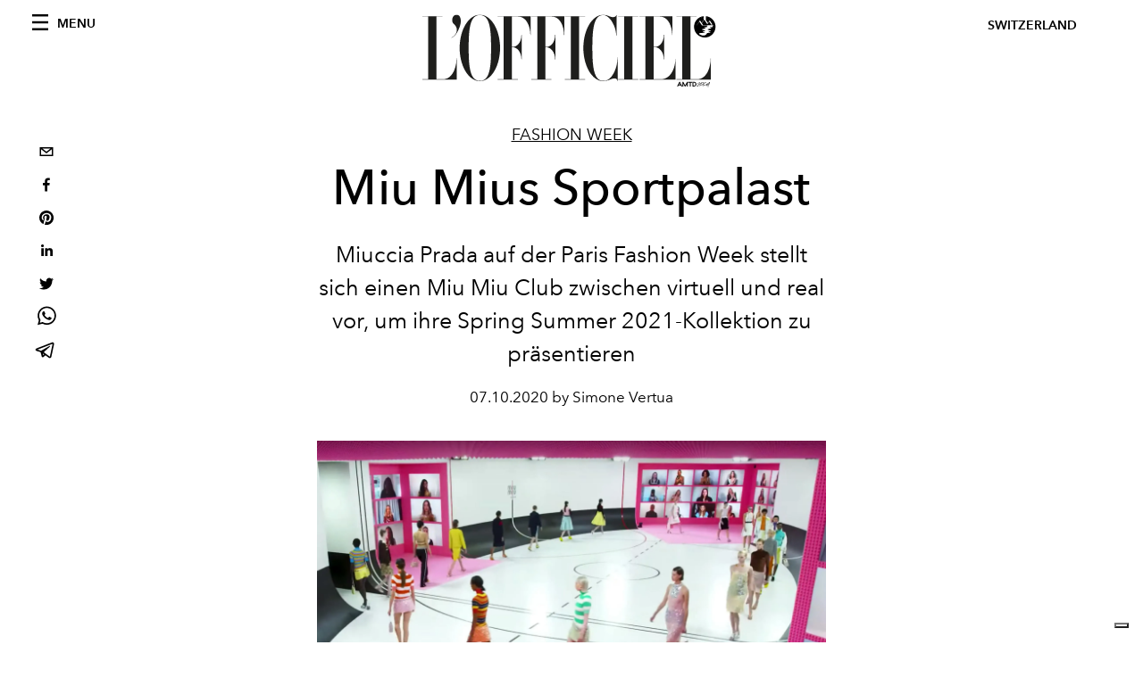

--- FILE ---
content_type: text/html; charset=utf-8
request_url: https://www.lofficiel.ch/fashion-week/miu-miu-spring-summer-2021-kollektion
body_size: 25407
content:
<!DOCTYPE html><html lang="de"><head><meta name="viewport" content="width=device-width"/><meta charSet="utf-8"/><title>Miu Miu Spring Summer 2021-Kollektion</title><meta property="og:title" content="Miu Miu Spring Summer 2021-Kollektion"/><meta name="twitter:title" content="Miu Miu Spring Summer 2021-Kollektion"/><meta name="description" content="Miuccia Prada auf der Paris Fashion Week stellt sich einen Miu Miu Club zwischen virtuell und real vor, um ihre Spring Summer 2021-Kollektion zu präsentieren "/><meta property="og:description" content="Miuccia Prada auf der Paris Fashion Week stellt sich einen Miu Miu Club zwischen virtuell und real vor, um ihre Spring Summer 2021-Kollektion zu präsentieren "/><meta name="twitter:description" content="Miuccia Prada auf der Paris Fashion Week stellt sich einen Miu Miu Club zwischen virtuell und real vor, um ihre Spring Summer 2021-Kollektion zu präsentieren "/><meta property="og:image" content="https://www.datocms-assets.com/54054/1639094772-1602066887248981-miu-miu-spring-summer-2021-collezione-miuccia-prada-paris-fashion-week-lofficielitalia.png?auto=format&amp;fit=max&amp;w=1200"/><meta property="og:image:width" content="1200"/><meta property="og:image:height" content="792"/><meta name="twitter:image" content="https://www.datocms-assets.com/54054/1639094772-1602066887248981-miu-miu-spring-summer-2021-collezione-miuccia-prada-paris-fashion-week-lofficielitalia.png?auto=format&amp;fit=max&amp;w=1200"/><meta property="og:locale" content="de"/><meta property="og:type" content="article"/><meta property="og:site_name" content="L&#x27;Officiel Schweiz/Suisse"/><meta property="article:modified_time" content="2021-12-10T00:32:01Z"/><meta name="twitter:card" content="summary"/><meta name="robots" content="index,follow"/><meta name="googlebot" content="index,follow"/><meta property="og:url" content="https://www.lofficiel.ch//fashion-week/miu-miu-spring-summer-2021-kollektion"/><link rel="canonical" href="https://www.lofficiel.ch//fashion-week/miu-miu-spring-summer-2021-kollektion"/><script type="application/ld+json">{
    "@context": "https://schema.org",
    "@type": "Article",
    "mainEntityOfPage": {
      "@type": "WebPage",
      "@id": "https://www.lofficiel.ch//fashion-week/miu-miu-spring-summer-2021-kollektion"
    },
    "headline": "Miu Miu Spring Summer 2021-Kollektion",
    "image": [
      "https://www.datocms-assets.com/54054/1639094784-1602066887610002-miu-miu-spring-summer-2021-collezione-miuccia-prada-paris-fashion-week-lofficielitalia.png?auto=format%2Ccompress&cs=srgb"
     ],
    "datePublished": "2021-12-10T00:32:01.000Z",
    "dateModified": "2021-12-10T00:32:01.000Z",
    "author": {"@type": "Person","name": "Simone Vertua"},
    "publisher": {
      "@type": "Organization",
      "name": "L&#39;Officiel",
      "logo": {
        "@type": "ImageObject",
        "url": "https://www.datocms-assets.com/39109/1615808428-logo-lofficiel-amtd.svg"
      }
    },
    "description": "Miuccia Prada auf der Paris Fashion Week stellt sich einen Miu Miu Club zwischen virtuell und real vor, um ihre Spring Summer 2021-Kollektion zu präsentieren "
  }</script><meta name="next-head-count" content="22"/><link rel="apple-touch-icon" sizes="57x57" href="/favicon/apple-icon-57x57.png"/><link rel="apple-touch-icon" sizes="60x60" href="/favicon/apple-icon-60x60.png"/><link rel="apple-touch-icon" sizes="72x72" href="/favicon/apple-icon-72x72.png"/><link rel="apple-touch-icon" sizes="76x76" href="/favicon/apple-icon-76x76.png"/><link rel="apple-touch-icon" sizes="114x114" href="/favicon/apple-icon-114x114.png"/><link rel="apple-touch-icon" sizes="120x120" href="/favicon/apple-icon-120x120.png"/><link rel="apple-touch-icon" sizes="144x144" href="/favicon/apple-icon-144x144.png"/><link rel="apple-touch-icon" sizes="152x152" href="/favicon/apple-icon-152x152.png"/><link rel="apple-touch-icon" sizes="180x180" href="/favicon/apple-icon-180x180.png"/><link rel="icon" type="image/png" sizes="192x192" href="/favicon/android-icon-192x192.png"/><link rel="icon" type="image/png" sizes="32x32" href="/favicon/favicon-32x32.png"/><link rel="icon" type="image/png" sizes="96x96" href="/favicon/favicon-96x96.png"/><link rel="icon" type="image/png" sizes="16x16" href="/favicon/favicon-16x16.png"/><link rel="manifest" href="/favicon/site.webmanifest"/><link rel="mask-icon" href="/favicon/safari-pinned-tab.svg" color="#5bbad5"/><meta name="msapplication-TileColor" content="#da532c"/><meta name="msapplication-TileImage" content="/favicon/ms-icon-144x144.png"/><meta name="theme-color" content="#ffffff"/><link rel="preload" href="/_next/static/css/dde85d4528e20ee4.css" as="style"/><link rel="stylesheet" href="/_next/static/css/dde85d4528e20ee4.css" data-n-g=""/><link rel="preload" href="/_next/static/css/92dccaead4ed6abf.css" as="style"/><link rel="stylesheet" href="/_next/static/css/92dccaead4ed6abf.css" data-n-p=""/><noscript data-n-css=""></noscript><script defer="" nomodule="" src="/_next/static/chunks/polyfills-5cd94c89d3acac5f.js"></script><script src="//imasdk.googleapis.com/js/sdkloader/ima3.js" defer="" data-nscript="beforeInteractive"></script><script defer="" src="/_next/static/chunks/9163.a1894ce610469a41.js"></script><script defer="" src="/_next/static/chunks/4372.339950c80768bdd9.js"></script><script defer="" src="/_next/static/chunks/4707.8f2f1b7d9244fd6f.js"></script><script src="/_next/static/chunks/webpack-d0abca54ae3ff9a0.js" defer=""></script><script src="/_next/static/chunks/framework-dc961b6aa6a4810b.js" defer=""></script><script src="/_next/static/chunks/main-dfcd317d421010e6.js" defer=""></script><script src="/_next/static/chunks/pages/_app-7de6b0572235ef5a.js" defer=""></script><script src="/_next/static/chunks/7752-0ee45dbe579cac7a.js" defer=""></script><script src="/_next/static/chunks/7680-53bf0fb324c851f0.js" defer=""></script><script src="/_next/static/chunks/1162-45850e036faad960.js" defer=""></script><script src="/_next/static/chunks/6130-e546692bcb79011a.js" defer=""></script><script src="/_next/static/chunks/8569-3d4b7cc46403b650.js" defer=""></script><script src="/_next/static/chunks/8812-f49e49b5640365ab.js" defer=""></script><script src="/_next/static/chunks/5433-804838883a4dd508.js" defer=""></script><script src="/_next/static/chunks/pages/%5Bcategory%5D/%5Bslug%5D-d7fca3037ec57b9d.js" defer=""></script><script src="/_next/static/3d601eaa7eb6c8c285405d5ea6b03048790d5b50/_buildManifest.js" defer=""></script><script src="/_next/static/3d601eaa7eb6c8c285405d5ea6b03048790d5b50/_ssgManifest.js" defer=""></script><script src="/_next/static/3d601eaa7eb6c8c285405d5ea6b03048790d5b50/_middlewareManifest.js" defer=""></script></head><body class="site-body body-main-channel"><noscript><iframe src="https://www.googletagmanager.com/ns.html?id=GTM-K5KGG7W" height="0" width="0" style="display:none;visibility:hidden"></iframe></noscript><div id="__next" data-reactroot=""><nav class="site-header"><div class="adv--topdesktop"><div class="_iub_cs_activate-inline adunitContainer"><div class="adBox"></div></div></div><div class="site-header__background"><progress class="site-header__progress" max="0" value="0"></progress><div class="wrap"><div class="site-header__content"><div class="site-header__left"><a class="site-header__nav-button"><i class="icon--hamburger"></i><span>Menu</span></a></div><a class="site-header__logo" title="L&#x27;Officiel switzerland" href="/"><img alt="L&#x27;Officiel switzerland" title="L&#x27;Officiel switzerland" class="logo" src="/images/logo-lofficiel-amtd.svg" width="390" height="90"/><img alt="L&#x27;Officiel switzerland" title="L&#x27;Officiel switzerland" class="logo--rev" src="/images/logo-lofficiel-rev-amtd.svg" width="390" height="90"/></a><div class="site-header__right"><a class="site-header__tenants-button">switzerland</a><a class="site-header__channels-button hidden--on-lap"><span class="text"><div class="hidden--on-lap">switzerland</div></span></a></div></div></div></div></nav><nav class="aside-nav" id="main-nav"><div class="aside-nav__header"><a class="aside-nav__header__closer" title="Close navigation menu"><i class="icon--cross icon--large"></i></a><ul class="aside-nav__header__list"><li class="aside-nav__header__list__item"><a class="aside-nav__header__list__link" href="/fashion-week/miu-miu-spring-summer-2021-kollektion">de</a></li><li class="aside-nav__header__list__item"><a class="aside-nav__header__list__link" href="/fr/fashion-week/le-palais-des-sports-de-miu-miu-pintemps-ete-2021">fr</a></li></ul></div><div class="aside-nav__content"><div class="space--bottom-2"><form action="/de/search" class="form--with-inline-button"><div class="form__field"><input type="text" id="search-box-input" name="query" placeholder="Search" required=""/><label for="search-box-input" class="input--hidden">Search</label></div><button class="button--small button--compact" aria-label="Search button"><i class="icon--search"></i></button></form></div><div class="space--bottom-1"><h6 class="aside-nav__content__title">Categories</h6></div><ul class="aside-nav__content__list"><li class="aside-nav__content__list__item"><a class="aside-nav__content__list__link" aria-label="Link for the category woman" href="/categories/woman">Woman</a></li><li class="aside-nav__content__list__item"><a class="aside-nav__content__list__link" aria-label="Link for the category fashion" href="/categories/fashion">Fashion</a></li><li class="aside-nav__content__list__item"><a class="aside-nav__content__list__link" aria-label="Link for the category uhren" href="/categories/uhren">International Watch Review</a></li><li class="aside-nav__content__list__item"><a class="aside-nav__content__list__link" aria-label="Link for the category people" href="/categories/people">People</a></li><li class="aside-nav__content__list__item"><a class="aside-nav__content__list__link" aria-label="Link for the category beauty" href="/categories/beauty">Beauty</a></li><li class="aside-nav__content__list__item"><a class="aside-nav__content__list__link" aria-label="Link for the category schmuck" href="/categories/schmuck">Schmuck</a></li><li class="aside-nav__content__list__item"><a class="aside-nav__content__list__link" aria-label="Link for the category reisen" href="/categories/reisen">Reisen</a></li><li class="aside-nav__content__list__item"><a class="aside-nav__content__list__link" aria-label="Link for the category lofficiel-art" href="/categories/lofficiel-art">L&#x27;Officiel Art</a></li><li class="aside-nav__content__list__item"><a class="aside-nav__content__list__link" aria-label="Link for the category food" href="/categories/food">Food</a></li><li class="aside-nav__content__list__item"><a class="aside-nav__content__list__link" aria-label="Link for the category hommes" href="/categories/hommes">Hommes</a></li><li class="aside-nav__content__list__item"><a class="aside-nav__content__list__link" aria-label="Link for the category video" href="/categories/video">Video</a></li><li class="aside-nav__content__list__item"><a class="aside-nav__content__list__link" aria-label="Link for the category shopping" href="/categories/shopping">Shopping</a></li><li class="aside-nav__content__list__item"><a class="aside-nav__content__list__link" aria-label="Link for the category fashion-week" href="/categories/fashion-week">Fashion Week</a></li><li class="aside-nav__content__list__item"><a class="aside-nav__content__list__link" aria-label="Link for the category art" href="/categories/art">Art</a></li><li class="aside-nav__content__list__item"><a class="aside-nav__content__list__link" aria-label="Link for the category be-well" href="/categories/be-well">Be Well</a></li><li class="aside-nav__content__list__item"><a class="aside-nav__content__list__link" aria-label="Link for the category save-the-date" href="/categories/save-the-date">Save The Date</a></li><li class="aside-nav__content__list__item"><a class="aside-nav__content__list__link" aria-label="Link for the category max-mara" href="/categories/max-mara">Max Mara</a></li><li class="aside-nav__content__list__item"><a class="aside-nav__content__list__link" aria-label="Link for the category intermission" href="/categories/intermission">Intermission</a></li><li class="aside-nav__content__list__item"><a class="aside-nav__content__list__link" aria-label="Link for the category nightlife" href="/categories/nightlife">Nightlife</a></li><li class="aside-nav__content__list__item"><a href="https://www.lofficielcoffee.com" target="_blank" rel="noopener noreferrer" class="aside-nav__content__list__link" aria-label="L&#x27;Officiel Coffee">L&#x27;Officiel Coffee</a></li></ul></div><div class="aside-nav__footer"><div class="space--bottom-2"><div class="aside-nav__footer__logo"><span style="box-sizing:border-box;display:inline-block;overflow:hidden;width:initial;height:initial;background:none;opacity:1;border:0;margin:0;padding:0;position:relative;max-width:100%"><span style="box-sizing:border-box;display:block;width:initial;height:initial;background:none;opacity:1;border:0;margin:0;padding:0;max-width:100%"><img style="display:block;max-width:100%;width:initial;height:initial;background:none;opacity:1;border:0;margin:0;padding:0" alt="" aria-hidden="true" src="data:image/svg+xml,%3csvg%20xmlns=%27http://www.w3.org/2000/svg%27%20version=%271.1%27%20width=%27150%27%20height=%2734%27/%3e"/></span><img alt="L&#x27;Officiel switzerland" title="L&#x27;Officiel switzerland" src="[data-uri]" decoding="async" data-nimg="intrinsic" style="position:absolute;top:0;left:0;bottom:0;right:0;box-sizing:border-box;padding:0;border:none;margin:auto;display:block;width:0;height:0;min-width:100%;max-width:100%;min-height:100%;max-height:100%"/><noscript><img alt="L&#x27;Officiel switzerland" title="L&#x27;Officiel switzerland" srcSet="/images/logo-lofficiel-rev-amtd.svg 1x, /images/logo-lofficiel-rev-amtd.svg 2x" src="/images/logo-lofficiel-rev-amtd.svg" decoding="async" data-nimg="intrinsic" style="position:absolute;top:0;left:0;bottom:0;right:0;box-sizing:border-box;padding:0;border:none;margin:auto;display:block;width:0;height:0;min-width:100%;max-width:100%;min-height:100%;max-height:100%" loading="lazy"/></noscript></span></div></div><div class="space--bottom-1"><h6 class="aside-nav__footer__title"><a class="aside-nav__footer__title" href="/issues">Buy the Issue</a></h6><h6 class="aside-nav__footer__title space--bottom-2"><a class="aside-nav__footer__title" href="/contacts">Contacts</a></h6><h6 class="aside-nav__footer__title">Follow us</h6><ul class="aside-nav__footer__inline-list"><li class="aside-nav__footer__inline-list__item"><a href="https://twitter.com/lofficiel_ch" target="_blank" rel="noopener noreferrer" class="aside-nav__footer__inline-list__link" aria-label="Link for social handle twitter"><span>twitter</span><i class="icon--twitter"></i></a></li><li class="aside-nav__footer__inline-list__item"><a href="https://www.facebook.com/lofficiel.ch" target="_blank" rel="noopener noreferrer" class="aside-nav__footer__inline-list__link" aria-label="Link for social handle facebook"><span>facebook</span><i class="icon--facebook"></i></a></li><li class="aside-nav__footer__inline-list__item"><a href="https://www.instagram.com/lofficielswitzerland" target="_blank" rel="noopener noreferrer" class="aside-nav__footer__inline-list__link" aria-label="Link for social handle instagram"><span>instagram</span><i class="icon--instagram"></i></a></li></ul></div></div></nav><nav class="aside-nav aside-nav--right aside-nav--rev" id="tenants-nav"><div class="aside-nav__header"><a class="aside-nav__header__closer" title="Close navigation menu"><i class="icon--cross icon--large"></i></a></div><div class="aside-nav__content"><ul class="aside-nav__content__list"><li class="aside-nav__content__list__item"><a class="aside-nav__content__list__link" href="https://www.lofficiel.com.ar" target="_blank" rel="noopener noreferrer">argentina</a></li><li class="aside-nav__content__list__item"><a class="aside-nav__content__list__link" href="https://lofficielbaltic.com" target="_blank" rel="noopener noreferrer">baltic</a></li><li class="aside-nav__content__list__item"><a class="aside-nav__content__list__link" href="https://www.lofficiel.be" target="_blank" rel="noopener noreferrer">belgium</a></li><li class="aside-nav__content__list__item"><a class="aside-nav__content__list__link" href="https://www.revistalofficiel.com.br" target="_blank" rel="noopener noreferrer">brazil</a></li><li class="aside-nav__content__list__item"><a class="aside-nav__content__list__link" href="https://www.lofficiel-canada.com" target="_blank" rel="noopener noreferrer">canada</a></li><li class="aside-nav__content__list__item"><a class="aside-nav__content__list__link" href="https://www.lofficielchile.com" target="_blank" rel="noopener noreferrer">chile</a></li><li class="aside-nav__content__list__item"><a class="aside-nav__content__list__link" href="https://www.lofficiel.com" target="_blank" rel="noopener noreferrer">france</a></li><li class="aside-nav__content__list__item"><a class="aside-nav__content__list__link" href="https://www.lofficielhk.com" target="_blank" rel="noopener noreferrer">hong kong sar</a></li><li class="aside-nav__content__list__item"><a class="aside-nav__content__list__link" href="https://www.lofficielibiza.com" target="_blank" rel="noopener noreferrer">ibiza</a></li><li class="aside-nav__content__list__item"><a class="aside-nav__content__list__link" href="https://www.lofficielitalia.com" target="_blank" rel="noopener noreferrer">italy</a></li><li class="aside-nav__content__list__item"><a class="aside-nav__content__list__link" href="https://www.lofficieljapan.com" target="_blank" rel="noopener noreferrer">japan</a></li><li class="aside-nav__content__list__item"><a class="aside-nav__content__list__link" href="https://www.lofficielkorea.com" target="_blank" rel="noopener noreferrer">korea</a></li><li class="aside-nav__content__list__item"><a class="aside-nav__content__list__link" href="https://lofficielbaltic.com/lv" target="_blank" rel="noopener noreferrer">latvia</a></li><li class="aside-nav__content__list__item"><a class="aside-nav__content__list__link" href="https://www.lofficielmalaysia.com" target="_blank" rel="noopener noreferrer">malaysia</a></li><li class="aside-nav__content__list__item"><a class="aside-nav__content__list__link" href="https://www.hommesmalaysia.com" target="_blank" rel="noopener noreferrer">malaysia hommes</a></li><li class="aside-nav__content__list__item"><a class="aside-nav__content__list__link" href="https://www.lofficielmexico.com" target="_blank" rel="noopener noreferrer">mexico</a></li><li class="aside-nav__content__list__item"><a class="aside-nav__content__list__link" href="https://www.lofficielmonaco.com/" target="_blank" rel="noopener noreferrer">monaco</a></li><li class="aside-nav__content__list__item"><a class="aside-nav__content__list__link" href="https://www.lofficielph.com" target="_blank" rel="noopener noreferrer">philippines</a></li><li class="aside-nav__content__list__item"><a class="aside-nav__content__list__link" href="https://www.lofficiel.com/categories/french-riviera" target="_blank" rel="noopener noreferrer">riviera</a></li><li class="aside-nav__content__list__item"><a class="aside-nav__content__list__link" href="https://www.lofficielsingapore.com" target="_blank" rel="noopener noreferrer">singapore</a></li><li class="aside-nav__content__list__item"><a class="aside-nav__content__list__link" href="https://www.hommessingapore.com" target="_blank" rel="noopener noreferrer">singapore hommes</a></li><li class="aside-nav__content__list__item"><a class="aside-nav__content__list__link" href="https://www.lofficielstbarth.com" target="_blank" rel="noopener noreferrer">st. barth</a></li><li class="aside-nav__content__list__item"><a class="aside-nav__content__list__link" href="https://www.lofficiel.es" target="_blank" rel="noopener noreferrer">spain</a></li><li class="aside-nav__content__list__item"><a class="aside-nav__content__list__link" href="https://www.lofficiel.ch" target="_blank" rel="noopener noreferrer">switzerland</a></li><li class="aside-nav__content__list__item"><a class="aside-nav__content__list__link" href="https://www.lofficiel.com.tr" target="_blank" rel="noopener noreferrer">turkey</a></li><li class="aside-nav__content__list__item"><a class="aside-nav__content__list__link" href="https://www.lofficiel.co.uk" target="_blank" rel="noopener noreferrer">uk</a></li><li class="aside-nav__content__list__item"><a class="aside-nav__content__list__link" href="https://www.lofficielusa.com" target="_blank" rel="noopener noreferrer">usa</a></li><li class="aside-nav__content__list__item"><a class="aside-nav__content__list__link" href="https://www.lofficielvietnam.com/" target="_blank" rel="noopener noreferrer">vietnam</a></li></ul></div></nav><main class="site-content"><div class="wrap--on-fullhd"><div class="site-background"><div class="wrap--full"><div class="site-content__spacer"><article class="article-layout"><aside class="article-layout__left"><div class="article-layout__toolbar"><div class="article-layout__toolbar__item"><div class="social-share-button"><button aria-label="email" class="react-share__ShareButton" style="background-color:transparent;border:none;padding:0;font:inherit;color:inherit;cursor:pointer"><svg viewBox="0 0 64 64" width="32" height="32"><rect width="64" height="64" rx="0" ry="0" fill="#7f7f7f" style="fill:white"></rect><path d="M17,22v20h30V22H17z M41.1,25L32,32.1L22.9,25H41.1z M20,39V26.6l12,9.3l12-9.3V39H20z" fill="black"></path></svg></button><button aria-label="facebook" class="react-share__ShareButton" style="background-color:transparent;border:none;padding:0;font:inherit;color:inherit;cursor:pointer"><svg viewBox="0 0 64 64" width="32" height="32"><rect width="64" height="64" rx="0" ry="0" fill="#3b5998" style="fill:white"></rect><path d="M34.1,47V33.3h4.6l0.7-5.3h-5.3v-3.4c0-1.5,0.4-2.6,2.6-2.6l2.8,0v-4.8c-0.5-0.1-2.2-0.2-4.1-0.2 c-4.1,0-6.9,2.5-6.9,7V28H24v5.3h4.6V47H34.1z" fill="black"></path></svg></button><button aria-label="pinterest" class="react-share__ShareButton" style="background-color:transparent;border:none;padding:0;font:inherit;color:inherit;cursor:pointer"><svg viewBox="0 0 64 64" width="32" height="32"><rect width="64" height="64" rx="0" ry="0" fill="#cb2128" style="fill:white"></rect><path d="M32,16c-8.8,0-16,7.2-16,16c0,6.6,3.9,12.2,9.6,14.7c0-1.1,0-2.5,0.3-3.7 c0.3-1.3,2.1-8.7,2.1-8.7s-0.5-1-0.5-2.5c0-2.4,1.4-4.1,3.1-4.1c1.5,0,2.2,1.1,2.2,2.4c0,1.5-0.9,3.7-1.4,5.7 c-0.4,1.7,0.9,3.1,2.5,3.1c3,0,5.1-3.9,5.1-8.5c0-3.5-2.4-6.1-6.7-6.1c-4.9,0-7.9,3.6-7.9,7.7c0,1.4,0.4,2.4,1.1,3.1 c0.3,0.3,0.3,0.5,0.2,0.9c-0.1,0.3-0.3,1-0.3,1.3c-0.1,0.4-0.4,0.6-0.8,0.4c-2.2-0.9-3.3-3.4-3.3-6.1c0-4.5,3.8-10,11.4-10 c6.1,0,10.1,4.4,10.1,9.2c0,6.3-3.5,11-8.6,11c-1.7,0-3.4-0.9-3.9-2c0,0-0.9,3.7-1.1,4.4c-0.3,1.2-1,2.5-1.6,3.4 c1.4,0.4,3,0.7,4.5,0.7c8.8,0,16-7.2,16-16C48,23.2,40.8,16,32,16z" fill="black"></path></svg></button><button aria-label="linkedin" class="react-share__ShareButton" style="background-color:transparent;border:none;padding:0;font:inherit;color:inherit;cursor:pointer"><svg viewBox="0 0 64 64" width="32" height="32"><rect width="64" height="64" rx="0" ry="0" fill="#007fb1" style="fill:white"></rect><path d="M20.4,44h5.4V26.6h-5.4V44z M23.1,18c-1.7,0-3.1,1.4-3.1,3.1c0,1.7,1.4,3.1,3.1,3.1 c1.7,0,3.1-1.4,3.1-3.1C26.2,19.4,24.8,18,23.1,18z M39.5,26.2c-2.6,0-4.4,1.4-5.1,2.8h-0.1v-2.4h-5.2V44h5.4v-8.6 c0-2.3,0.4-4.5,3.2-4.5c2.8,0,2.8,2.6,2.8,4.6V44H46v-9.5C46,29.8,45,26.2,39.5,26.2z" fill="black"></path></svg></button><button aria-label="twitter" class="react-share__ShareButton" style="background-color:transparent;border:none;padding:0;font:inherit;color:inherit;cursor:pointer"><svg viewBox="0 0 64 64" width="32" height="32"><rect width="64" height="64" rx="0" ry="0" fill="#00aced" style="fill:white"></rect><path d="M48,22.1c-1.2,0.5-2.4,0.9-3.8,1c1.4-0.8,2.4-2.1,2.9-3.6c-1.3,0.8-2.7,1.3-4.2,1.6 C41.7,19.8,40,19,38.2,19c-3.6,0-6.6,2.9-6.6,6.6c0,0.5,0.1,1,0.2,1.5c-5.5-0.3-10.3-2.9-13.5-6.9c-0.6,1-0.9,2.1-0.9,3.3 c0,2.3,1.2,4.3,2.9,5.5c-1.1,0-2.1-0.3-3-0.8c0,0,0,0.1,0,0.1c0,3.2,2.3,5.8,5.3,6.4c-0.6,0.1-1.1,0.2-1.7,0.2c-0.4,0-0.8,0-1.2-0.1 c0.8,2.6,3.3,4.5,6.1,4.6c-2.2,1.8-5.1,2.8-8.2,2.8c-0.5,0-1.1,0-1.6-0.1c2.9,1.9,6.4,2.9,10.1,2.9c12.1,0,18.7-10,18.7-18.7 c0-0.3,0-0.6,0-0.8C46,24.5,47.1,23.4,48,22.1z" fill="black"></path></svg></button><button aria-label="whatsapp" class="react-share__ShareButton" style="background-color:transparent;border:none;padding:0;font:inherit;color:inherit;cursor:pointer"><svg viewBox="0 0 64 64" width="32" height="32"><rect width="64" height="64" rx="0" ry="0" fill="#25D366" style="fill:white"></rect><path d="m42.32286,33.93287c-0.5178,-0.2589 -3.04726,-1.49644 -3.52105,-1.66732c-0.4712,-0.17346 -0.81554,-0.2589 -1.15987,0.2589c-0.34175,0.51004 -1.33075,1.66474 -1.63108,2.00648c-0.30032,0.33658 -0.60064,0.36247 -1.11327,0.12945c-0.5178,-0.2589 -2.17994,-0.80259 -4.14759,-2.56312c-1.53269,-1.37217 -2.56312,-3.05503 -2.86603,-3.57283c-0.30033,-0.5178 -0.03366,-0.80259 0.22524,-1.06149c0.23301,-0.23301 0.5178,-0.59547 0.7767,-0.90616c0.25372,-0.31068 0.33657,-0.5178 0.51262,-0.85437c0.17088,-0.36246 0.08544,-0.64725 -0.04402,-0.90615c-0.12945,-0.2589 -1.15987,-2.79613 -1.58964,-3.80584c-0.41424,-1.00971 -0.84142,-0.88027 -1.15987,-0.88027c-0.29773,-0.02588 -0.64208,-0.02588 -0.98382,-0.02588c-0.34693,0 -0.90616,0.12945 -1.37736,0.62136c-0.4712,0.5178 -1.80194,1.76053 -1.80194,4.27186c0,2.51134 1.84596,4.945 2.10227,5.30747c0.2589,0.33657 3.63497,5.51458 8.80262,7.74113c1.23237,0.5178 2.1903,0.82848 2.94111,1.08738c1.23237,0.38836 2.35599,0.33657 3.24402,0.20712c0.99159,-0.15534 3.04985,-1.24272 3.47963,-2.45956c0.44013,-1.21683 0.44013,-2.22654 0.31068,-2.45955c-0.12945,-0.23301 -0.46601,-0.36247 -0.98382,-0.59548m-9.40068,12.84407l-0.02589,0c-3.05503,0 -6.08417,-0.82849 -8.72495,-2.38189l-0.62136,-0.37023l-6.47252,1.68286l1.73463,-6.29129l-0.41424,-0.64725c-1.70875,-2.71846 -2.6149,-5.85116 -2.6149,-9.07706c0,-9.39809 7.68934,-17.06155 17.15993,-17.06155c4.58253,0 8.88029,1.78642 12.11655,5.02268c3.23625,3.21036 5.02267,7.50812 5.02267,12.06476c-0.0078,9.3981 -7.69712,17.06155 -17.14699,17.06155m14.58906,-31.58846c-3.93529,-3.80584 -9.1133,-5.95471 -14.62789,-5.95471c-11.36055,0 -20.60848,9.2065 -20.61625,20.52564c0,3.61684 0.94757,7.14565 2.75211,10.26282l-2.92557,10.63564l10.93337,-2.85309c3.0136,1.63108 6.4052,2.4958 9.85634,2.49839l0.01037,0c11.36574,0 20.61884,-9.2091 20.62403,-20.53082c0,-5.48093 -2.14111,-10.64081 -6.03239,-14.51915" fill="black"></path></svg></button><button aria-label="telegram" class="react-share__ShareButton" style="background-color:transparent;border:none;padding:0;font:inherit;color:inherit;cursor:pointer"><svg viewBox="0 0 64 64" width="32" height="32"><rect width="64" height="64" rx="0" ry="0" fill="#37aee2" style="fill:white"></rect><path d="m45.90873,15.44335c-0.6901,-0.0281 -1.37668,0.14048 -1.96142,0.41265c-0.84989,0.32661 -8.63939,3.33986 -16.5237,6.39174c-3.9685,1.53296 -7.93349,3.06593 -10.98537,4.24067c-3.05012,1.1765 -5.34694,2.05098 -5.4681,2.09312c-0.80775,0.28096 -1.89996,0.63566 -2.82712,1.72788c-0.23354,0.27218 -0.46884,0.62161 -0.58825,1.10275c-0.11941,0.48114 -0.06673,1.09222 0.16682,1.5716c0.46533,0.96052 1.25376,1.35737 2.18443,1.71383c3.09051,0.99037 6.28638,1.93508 8.93263,2.8236c0.97632,3.44171 1.91401,6.89571 2.84116,10.34268c0.30554,0.69185 0.97105,0.94823 1.65764,0.95525l-0.00351,0.03512c0,0 0.53908,0.05268 1.06412,-0.07375c0.52679,-0.12292 1.18879,-0.42846 1.79109,-0.99212c0.662,-0.62161 2.45836,-2.38812 3.47683,-3.38552l7.6736,5.66477l0.06146,0.03512c0,0 0.84989,0.59703 2.09312,0.68132c0.62161,0.04214 1.4399,-0.07726 2.14229,-0.59176c0.70766,-0.51626 1.1765,-1.34683 1.396,-2.29506c0.65673,-2.86224 5.00979,-23.57745 5.75257,-27.00686l-0.02107,0.08077c0.51977,-1.93157 0.32837,-3.70159 -0.87096,-4.74991c-0.60054,-0.52152 -1.2924,-0.7498 -1.98425,-0.77965l0,0.00176zm-0.2072,3.29069c0.04741,0.0439 0.0439,0.0439 0.00351,0.04741c-0.01229,-0.00351 0.14048,0.2072 -0.15804,1.32576l-0.01229,0.04214l-0.00878,0.03863c-0.75858,3.50668 -5.15554,24.40802 -5.74203,26.96472c-0.08077,0.34417 -0.11414,0.31959 -0.09482,0.29852c-0.1756,-0.02634 -0.50045,-0.16506 -0.52679,-0.1756l-13.13468,-9.70175c4.4988,-4.33199 9.09945,-8.25307 13.744,-12.43229c0.8218,-0.41265 0.68483,-1.68573 -0.29852,-1.70681c-1.04305,0.24584 -1.92279,0.99564 -2.8798,1.47502c-5.49971,3.2626 -11.11882,6.13186 -16.55882,9.49279c-2.792,-0.97105 -5.57873,-1.77704 -8.15298,-2.57601c2.2336,-0.89555 4.00889,-1.55579 5.75608,-2.23009c3.05188,-1.1765 7.01687,-2.7042 10.98537,-4.24067c7.94051,-3.06944 15.92667,-6.16346 16.62028,-6.43037l0.05619,-0.02283l0.05268,-0.02283c0.19316,-0.0878 0.30378,-0.09658 0.35471,-0.10009c0,0 -0.01756,-0.05795 -0.00351,-0.04566l-0.00176,0zm-20.91715,22.0638l2.16687,1.60145c-0.93418,0.91311 -1.81743,1.77353 -2.45485,2.38812l0.28798,-3.98957" fill="black"></path></svg></button></div></div></div><div class="adv--left-sidebar"><div class="_iub_cs_activate-inline adunitContainer"><div class="adBox"></div></div></div></aside><section class="article-layout__main"><div class="space--bottom-3"><header class="hero--center"><div class="hero__body"><a class="hero__pretitle" title="Fashion Week" href="/categories/fashion-week">Fashion Week</a><h1 class="hero__title">Miu Mius Sportpalast</h1><div class="hero__text">Miuccia Prada auf der Paris Fashion Week stellt sich einen Miu Miu Club zwischen virtuell und real vor, um ihre Spring Summer 2021-Kollektion zu präsentieren </div><div class="hero__footer">07.10.2020 by Simone Vertua</div><div class="hero__toolbar"><div class="hero__toolbar__item"><div class="social-share-button"><button aria-label="email" class="react-share__ShareButton" style="background-color:transparent;border:none;padding:0;font:inherit;color:inherit;cursor:pointer"><svg viewBox="0 0 64 64" width="32" height="32"><rect width="64" height="64" rx="0" ry="0" fill="#7f7f7f" style="fill:white"></rect><path d="M17,22v20h30V22H17z M41.1,25L32,32.1L22.9,25H41.1z M20,39V26.6l12,9.3l12-9.3V39H20z" fill="black"></path></svg></button><button aria-label="facebook" class="react-share__ShareButton" style="background-color:transparent;border:none;padding:0;font:inherit;color:inherit;cursor:pointer"><svg viewBox="0 0 64 64" width="32" height="32"><rect width="64" height="64" rx="0" ry="0" fill="#3b5998" style="fill:white"></rect><path d="M34.1,47V33.3h4.6l0.7-5.3h-5.3v-3.4c0-1.5,0.4-2.6,2.6-2.6l2.8,0v-4.8c-0.5-0.1-2.2-0.2-4.1-0.2 c-4.1,0-6.9,2.5-6.9,7V28H24v5.3h4.6V47H34.1z" fill="black"></path></svg></button><button aria-label="pinterest" class="react-share__ShareButton" style="background-color:transparent;border:none;padding:0;font:inherit;color:inherit;cursor:pointer"><svg viewBox="0 0 64 64" width="32" height="32"><rect width="64" height="64" rx="0" ry="0" fill="#cb2128" style="fill:white"></rect><path d="M32,16c-8.8,0-16,7.2-16,16c0,6.6,3.9,12.2,9.6,14.7c0-1.1,0-2.5,0.3-3.7 c0.3-1.3,2.1-8.7,2.1-8.7s-0.5-1-0.5-2.5c0-2.4,1.4-4.1,3.1-4.1c1.5,0,2.2,1.1,2.2,2.4c0,1.5-0.9,3.7-1.4,5.7 c-0.4,1.7,0.9,3.1,2.5,3.1c3,0,5.1-3.9,5.1-8.5c0-3.5-2.4-6.1-6.7-6.1c-4.9,0-7.9,3.6-7.9,7.7c0,1.4,0.4,2.4,1.1,3.1 c0.3,0.3,0.3,0.5,0.2,0.9c-0.1,0.3-0.3,1-0.3,1.3c-0.1,0.4-0.4,0.6-0.8,0.4c-2.2-0.9-3.3-3.4-3.3-6.1c0-4.5,3.8-10,11.4-10 c6.1,0,10.1,4.4,10.1,9.2c0,6.3-3.5,11-8.6,11c-1.7,0-3.4-0.9-3.9-2c0,0-0.9,3.7-1.1,4.4c-0.3,1.2-1,2.5-1.6,3.4 c1.4,0.4,3,0.7,4.5,0.7c8.8,0,16-7.2,16-16C48,23.2,40.8,16,32,16z" fill="black"></path></svg></button><button aria-label="linkedin" class="react-share__ShareButton" style="background-color:transparent;border:none;padding:0;font:inherit;color:inherit;cursor:pointer"><svg viewBox="0 0 64 64" width="32" height="32"><rect width="64" height="64" rx="0" ry="0" fill="#007fb1" style="fill:white"></rect><path d="M20.4,44h5.4V26.6h-5.4V44z M23.1,18c-1.7,0-3.1,1.4-3.1,3.1c0,1.7,1.4,3.1,3.1,3.1 c1.7,0,3.1-1.4,3.1-3.1C26.2,19.4,24.8,18,23.1,18z M39.5,26.2c-2.6,0-4.4,1.4-5.1,2.8h-0.1v-2.4h-5.2V44h5.4v-8.6 c0-2.3,0.4-4.5,3.2-4.5c2.8,0,2.8,2.6,2.8,4.6V44H46v-9.5C46,29.8,45,26.2,39.5,26.2z" fill="black"></path></svg></button><button aria-label="twitter" class="react-share__ShareButton" style="background-color:transparent;border:none;padding:0;font:inherit;color:inherit;cursor:pointer"><svg viewBox="0 0 64 64" width="32" height="32"><rect width="64" height="64" rx="0" ry="0" fill="#00aced" style="fill:white"></rect><path d="M48,22.1c-1.2,0.5-2.4,0.9-3.8,1c1.4-0.8,2.4-2.1,2.9-3.6c-1.3,0.8-2.7,1.3-4.2,1.6 C41.7,19.8,40,19,38.2,19c-3.6,0-6.6,2.9-6.6,6.6c0,0.5,0.1,1,0.2,1.5c-5.5-0.3-10.3-2.9-13.5-6.9c-0.6,1-0.9,2.1-0.9,3.3 c0,2.3,1.2,4.3,2.9,5.5c-1.1,0-2.1-0.3-3-0.8c0,0,0,0.1,0,0.1c0,3.2,2.3,5.8,5.3,6.4c-0.6,0.1-1.1,0.2-1.7,0.2c-0.4,0-0.8,0-1.2-0.1 c0.8,2.6,3.3,4.5,6.1,4.6c-2.2,1.8-5.1,2.8-8.2,2.8c-0.5,0-1.1,0-1.6-0.1c2.9,1.9,6.4,2.9,10.1,2.9c12.1,0,18.7-10,18.7-18.7 c0-0.3,0-0.6,0-0.8C46,24.5,47.1,23.4,48,22.1z" fill="black"></path></svg></button><button aria-label="whatsapp" class="react-share__ShareButton" style="background-color:transparent;border:none;padding:0;font:inherit;color:inherit;cursor:pointer"><svg viewBox="0 0 64 64" width="32" height="32"><rect width="64" height="64" rx="0" ry="0" fill="#25D366" style="fill:white"></rect><path d="m42.32286,33.93287c-0.5178,-0.2589 -3.04726,-1.49644 -3.52105,-1.66732c-0.4712,-0.17346 -0.81554,-0.2589 -1.15987,0.2589c-0.34175,0.51004 -1.33075,1.66474 -1.63108,2.00648c-0.30032,0.33658 -0.60064,0.36247 -1.11327,0.12945c-0.5178,-0.2589 -2.17994,-0.80259 -4.14759,-2.56312c-1.53269,-1.37217 -2.56312,-3.05503 -2.86603,-3.57283c-0.30033,-0.5178 -0.03366,-0.80259 0.22524,-1.06149c0.23301,-0.23301 0.5178,-0.59547 0.7767,-0.90616c0.25372,-0.31068 0.33657,-0.5178 0.51262,-0.85437c0.17088,-0.36246 0.08544,-0.64725 -0.04402,-0.90615c-0.12945,-0.2589 -1.15987,-2.79613 -1.58964,-3.80584c-0.41424,-1.00971 -0.84142,-0.88027 -1.15987,-0.88027c-0.29773,-0.02588 -0.64208,-0.02588 -0.98382,-0.02588c-0.34693,0 -0.90616,0.12945 -1.37736,0.62136c-0.4712,0.5178 -1.80194,1.76053 -1.80194,4.27186c0,2.51134 1.84596,4.945 2.10227,5.30747c0.2589,0.33657 3.63497,5.51458 8.80262,7.74113c1.23237,0.5178 2.1903,0.82848 2.94111,1.08738c1.23237,0.38836 2.35599,0.33657 3.24402,0.20712c0.99159,-0.15534 3.04985,-1.24272 3.47963,-2.45956c0.44013,-1.21683 0.44013,-2.22654 0.31068,-2.45955c-0.12945,-0.23301 -0.46601,-0.36247 -0.98382,-0.59548m-9.40068,12.84407l-0.02589,0c-3.05503,0 -6.08417,-0.82849 -8.72495,-2.38189l-0.62136,-0.37023l-6.47252,1.68286l1.73463,-6.29129l-0.41424,-0.64725c-1.70875,-2.71846 -2.6149,-5.85116 -2.6149,-9.07706c0,-9.39809 7.68934,-17.06155 17.15993,-17.06155c4.58253,0 8.88029,1.78642 12.11655,5.02268c3.23625,3.21036 5.02267,7.50812 5.02267,12.06476c-0.0078,9.3981 -7.69712,17.06155 -17.14699,17.06155m14.58906,-31.58846c-3.93529,-3.80584 -9.1133,-5.95471 -14.62789,-5.95471c-11.36055,0 -20.60848,9.2065 -20.61625,20.52564c0,3.61684 0.94757,7.14565 2.75211,10.26282l-2.92557,10.63564l10.93337,-2.85309c3.0136,1.63108 6.4052,2.4958 9.85634,2.49839l0.01037,0c11.36574,0 20.61884,-9.2091 20.62403,-20.53082c0,-5.48093 -2.14111,-10.64081 -6.03239,-14.51915" fill="black"></path></svg></button><button aria-label="telegram" class="react-share__ShareButton" style="background-color:transparent;border:none;padding:0;font:inherit;color:inherit;cursor:pointer"><svg viewBox="0 0 64 64" width="32" height="32"><rect width="64" height="64" rx="0" ry="0" fill="#37aee2" style="fill:white"></rect><path d="m45.90873,15.44335c-0.6901,-0.0281 -1.37668,0.14048 -1.96142,0.41265c-0.84989,0.32661 -8.63939,3.33986 -16.5237,6.39174c-3.9685,1.53296 -7.93349,3.06593 -10.98537,4.24067c-3.05012,1.1765 -5.34694,2.05098 -5.4681,2.09312c-0.80775,0.28096 -1.89996,0.63566 -2.82712,1.72788c-0.23354,0.27218 -0.46884,0.62161 -0.58825,1.10275c-0.11941,0.48114 -0.06673,1.09222 0.16682,1.5716c0.46533,0.96052 1.25376,1.35737 2.18443,1.71383c3.09051,0.99037 6.28638,1.93508 8.93263,2.8236c0.97632,3.44171 1.91401,6.89571 2.84116,10.34268c0.30554,0.69185 0.97105,0.94823 1.65764,0.95525l-0.00351,0.03512c0,0 0.53908,0.05268 1.06412,-0.07375c0.52679,-0.12292 1.18879,-0.42846 1.79109,-0.99212c0.662,-0.62161 2.45836,-2.38812 3.47683,-3.38552l7.6736,5.66477l0.06146,0.03512c0,0 0.84989,0.59703 2.09312,0.68132c0.62161,0.04214 1.4399,-0.07726 2.14229,-0.59176c0.70766,-0.51626 1.1765,-1.34683 1.396,-2.29506c0.65673,-2.86224 5.00979,-23.57745 5.75257,-27.00686l-0.02107,0.08077c0.51977,-1.93157 0.32837,-3.70159 -0.87096,-4.74991c-0.60054,-0.52152 -1.2924,-0.7498 -1.98425,-0.77965l0,0.00176zm-0.2072,3.29069c0.04741,0.0439 0.0439,0.0439 0.00351,0.04741c-0.01229,-0.00351 0.14048,0.2072 -0.15804,1.32576l-0.01229,0.04214l-0.00878,0.03863c-0.75858,3.50668 -5.15554,24.40802 -5.74203,26.96472c-0.08077,0.34417 -0.11414,0.31959 -0.09482,0.29852c-0.1756,-0.02634 -0.50045,-0.16506 -0.52679,-0.1756l-13.13468,-9.70175c4.4988,-4.33199 9.09945,-8.25307 13.744,-12.43229c0.8218,-0.41265 0.68483,-1.68573 -0.29852,-1.70681c-1.04305,0.24584 -1.92279,0.99564 -2.8798,1.47502c-5.49971,3.2626 -11.11882,6.13186 -16.55882,9.49279c-2.792,-0.97105 -5.57873,-1.77704 -8.15298,-2.57601c2.2336,-0.89555 4.00889,-1.55579 5.75608,-2.23009c3.05188,-1.1765 7.01687,-2.7042 10.98537,-4.24067c7.94051,-3.06944 15.92667,-6.16346 16.62028,-6.43037l0.05619,-0.02283l0.05268,-0.02283c0.19316,-0.0878 0.30378,-0.09658 0.35471,-0.10009c0,0 -0.01756,-0.05795 -0.00351,-0.04566l-0.00176,0zm-20.91715,22.0638l2.16687,1.60145c-0.93418,0.91311 -1.81743,1.77353 -2.45485,2.38812l0.28798,-3.98957" fill="black"></path></svg></button></div></div></div></div><figure class="article-layout__figure--extra-wrap"><span style="box-sizing:border-box;display:inline-block;overflow:hidden;width:initial;height:initial;background:none;opacity:1;border:0;margin:0;padding:0;position:relative;max-width:100%"><span style="box-sizing:border-box;display:block;width:initial;height:initial;background:none;opacity:1;border:0;margin:0;padding:0;max-width:100%"><img style="display:block;max-width:100%;width:initial;height:initial;background:none;opacity:1;border:0;margin:0;padding:0" alt="" aria-hidden="true" src="data:image/svg+xml,%3csvg%20xmlns=%27http://www.w3.org/2000/svg%27%20version=%271.1%27%20width=%272332%27%20height=%271540%27/%3e"/></span><img alt="person human people volleyball team sport team sport sports" src="[data-uri]" decoding="async" data-nimg="intrinsic" style="position:absolute;top:0;left:0;bottom:0;right:0;box-sizing:border-box;padding:0;border:none;margin:auto;display:block;width:0;height:0;min-width:100%;max-width:100%;min-height:100%;max-height:100%;filter:blur(20px);background-size:cover;background-image:url(&quot;[data-uri]&quot;);background-position:0% 0%"/><noscript><img alt="person human people volleyball team sport team sport sports" srcSet="/_next/image?url=https%3A%2F%2Fwww.datocms-assets.com%2F54054%2F1639094784-1602066887610002-miu-miu-spring-summer-2021-collezione-miuccia-prada-paris-fashion-week-lofficielitalia.png%3Fauto%3Dformat%252Ccompress%26cs%3Dsrgb&amp;w=3840&amp;q=75 1x" src="/_next/image?url=https%3A%2F%2Fwww.datocms-assets.com%2F54054%2F1639094784-1602066887610002-miu-miu-spring-summer-2021-collezione-miuccia-prada-paris-fashion-week-lofficielitalia.png%3Fauto%3Dformat%252Ccompress%26cs%3Dsrgb&amp;w=3840&amp;q=75" decoding="async" data-nimg="intrinsic" style="position:absolute;top:0;left:0;bottom:0;right:0;box-sizing:border-box;padding:0;border:none;margin:auto;display:block;width:0;height:0;min-width:100%;max-width:100%;min-height:100%;max-height:100%" loading="lazy"/></noscript></span></figure><div class="space--both-2"><div class="adv--topdesktop"><div class="article-layout__figure--extra-wrap _iub_cs_activate-inline adunitContainer"><div class="adBox"></div></div></div></div></header></div><div class="space--both-4 article-layout__figure--extra-wrap"><div class="adv--topdesktop"><div class="adunitContainer"><div class="adBox"></div></div></div></div><section><div class="adv--topdesktop space--bottom-2"><div class="_iub_cs_activate-inline adunitContainer"><div class="adBox"></div></div></div></section></section><aside class="article-layout__right"><div class="adv--right-sidebar"><div class="_iub_cs_activate-inline adunitContainer"><div class="adBox"></div></div></div></aside></article></div></div></div></div><div class="adv--undertitlemobile space--both-2"><div class="_iub_cs_activate-inline adunitContainer"><div class="adBox"></div></div></div><div class="site-background--rev"><div class="wrap"><div class="section-header section-header--rev section-header--big"><h2 class="section-header__title">Recommended posts for you</h2></div></div><div class="wrap--on-lap"><div class="lazy-show is-activated"><div class="grid" style="display:block"><div class="grid__item lap-6-12 hd-3-12"><div class="space--bottom-2"><a class="stack stack--rev stack--big-on-lap stack--medium-on-hd" href="/woman/florence-welch-on-stage-looks-style-inspiration-boho-chic-fashion"><div class="stack__image"><span style="box-sizing:border-box;display:block;overflow:hidden;width:initial;height:initial;background:none;opacity:1;border:0;margin:0;padding:0;position:absolute;top:0;left:0;bottom:0;right:0"><img alt="lamp painting adult female person woman cup table lamp furniture handbag" src="[data-uri]" decoding="async" data-nimg="fill" style="position:absolute;top:0;left:0;bottom:0;right:0;box-sizing:border-box;padding:0;border:none;margin:auto;display:block;width:0;height:0;min-width:100%;max-width:100%;min-height:100%;max-height:100%;object-fit:cover"/><noscript><img alt="lamp painting adult female person woman cup table lamp furniture handbag" sizes="100vw" srcSet="/_next/image?url=https%3A%2F%2Fwww.datocms-assets.com%2F54054%2F1761830429-1761666362-florence_web12.jpg%3Fauto%3Dformat%252Ccompress%26crop%3Dfocalpoint%26cs%3Dsrgb%26fit%3Dcrop%26fp-x%3D0.35%26fp-y%3D0.36%26h%3D660%26w%3D868&amp;w=640&amp;q=75 640w, /_next/image?url=https%3A%2F%2Fwww.datocms-assets.com%2F54054%2F1761830429-1761666362-florence_web12.jpg%3Fauto%3Dformat%252Ccompress%26crop%3Dfocalpoint%26cs%3Dsrgb%26fit%3Dcrop%26fp-x%3D0.35%26fp-y%3D0.36%26h%3D660%26w%3D868&amp;w=750&amp;q=75 750w, /_next/image?url=https%3A%2F%2Fwww.datocms-assets.com%2F54054%2F1761830429-1761666362-florence_web12.jpg%3Fauto%3Dformat%252Ccompress%26crop%3Dfocalpoint%26cs%3Dsrgb%26fit%3Dcrop%26fp-x%3D0.35%26fp-y%3D0.36%26h%3D660%26w%3D868&amp;w=828&amp;q=75 828w, /_next/image?url=https%3A%2F%2Fwww.datocms-assets.com%2F54054%2F1761830429-1761666362-florence_web12.jpg%3Fauto%3Dformat%252Ccompress%26crop%3Dfocalpoint%26cs%3Dsrgb%26fit%3Dcrop%26fp-x%3D0.35%26fp-y%3D0.36%26h%3D660%26w%3D868&amp;w=1080&amp;q=75 1080w, /_next/image?url=https%3A%2F%2Fwww.datocms-assets.com%2F54054%2F1761830429-1761666362-florence_web12.jpg%3Fauto%3Dformat%252Ccompress%26crop%3Dfocalpoint%26cs%3Dsrgb%26fit%3Dcrop%26fp-x%3D0.35%26fp-y%3D0.36%26h%3D660%26w%3D868&amp;w=1200&amp;q=75 1200w, /_next/image?url=https%3A%2F%2Fwww.datocms-assets.com%2F54054%2F1761830429-1761666362-florence_web12.jpg%3Fauto%3Dformat%252Ccompress%26crop%3Dfocalpoint%26cs%3Dsrgb%26fit%3Dcrop%26fp-x%3D0.35%26fp-y%3D0.36%26h%3D660%26w%3D868&amp;w=1920&amp;q=75 1920w, /_next/image?url=https%3A%2F%2Fwww.datocms-assets.com%2F54054%2F1761830429-1761666362-florence_web12.jpg%3Fauto%3Dformat%252Ccompress%26crop%3Dfocalpoint%26cs%3Dsrgb%26fit%3Dcrop%26fp-x%3D0.35%26fp-y%3D0.36%26h%3D660%26w%3D868&amp;w=2048&amp;q=75 2048w, /_next/image?url=https%3A%2F%2Fwww.datocms-assets.com%2F54054%2F1761830429-1761666362-florence_web12.jpg%3Fauto%3Dformat%252Ccompress%26crop%3Dfocalpoint%26cs%3Dsrgb%26fit%3Dcrop%26fp-x%3D0.35%26fp-y%3D0.36%26h%3D660%26w%3D868&amp;w=3840&amp;q=75 3840w" src="/_next/image?url=https%3A%2F%2Fwww.datocms-assets.com%2F54054%2F1761830429-1761666362-florence_web12.jpg%3Fauto%3Dformat%252Ccompress%26crop%3Dfocalpoint%26cs%3Dsrgb%26fit%3Dcrop%26fp-x%3D0.35%26fp-y%3D0.36%26h%3D660%26w%3D868&amp;w=3840&amp;q=75" decoding="async" data-nimg="fill" style="position:absolute;top:0;left:0;bottom:0;right:0;box-sizing:border-box;padding:0;border:none;margin:auto;display:block;width:0;height:0;min-width:100%;max-width:100%;min-height:100%;max-height:100%;object-fit:cover" loading="lazy"/></noscript></span></div><div class="stack__body"><h4 class="stack__pretitle">Woman</h4><h3 class="stack__title"><span class="hover-underline">Tous les plus beaux looks romantiques et éthérés de Florence Welch sur scène</span></h3><div class="stack__text"><p>Florence Welch est connue pour sa voix unique, mais son style bohème chic iconique est inégalé.</p></div><div class="stack__footer">30.10.2025 by Chloe Robertson</div></div></a></div></div><div class="grid__item lap-6-12 hd-3-12"><div class="space--bottom-2"><a class="stack stack--rev stack--big-on-lap stack--medium-on-hd" href="/woman/florence-and-the-machine-2026-tour-dates-everybody-scream-album-setlist"><div class="stack__image"><span style="box-sizing:border-box;display:block;overflow:hidden;width:initial;height:initial;background:none;opacity:1;border:0;margin:0;padding:0;position:absolute;top:0;left:0;bottom:0;right:0"><img alt="blazer coat jacket formal wear suit person photography portrait adult woman" src="[data-uri]" decoding="async" data-nimg="fill" style="position:absolute;top:0;left:0;bottom:0;right:0;box-sizing:border-box;padding:0;border:none;margin:auto;display:block;width:0;height:0;min-width:100%;max-width:100%;min-height:100%;max-height:100%;object-fit:cover"/><noscript><img alt="blazer coat jacket formal wear suit person photography portrait adult woman" sizes="100vw" srcSet="/_next/image?url=https%3A%2F%2Fwww.datocms-assets.com%2F54054%2F1761830392-1761666364-florence_web3.jpg%3Fauto%3Dformat%252Ccompress%26cs%3Dsrgb%26fit%3Dcrop%26h%3D660%26w%3D868&amp;w=640&amp;q=75 640w, /_next/image?url=https%3A%2F%2Fwww.datocms-assets.com%2F54054%2F1761830392-1761666364-florence_web3.jpg%3Fauto%3Dformat%252Ccompress%26cs%3Dsrgb%26fit%3Dcrop%26h%3D660%26w%3D868&amp;w=750&amp;q=75 750w, /_next/image?url=https%3A%2F%2Fwww.datocms-assets.com%2F54054%2F1761830392-1761666364-florence_web3.jpg%3Fauto%3Dformat%252Ccompress%26cs%3Dsrgb%26fit%3Dcrop%26h%3D660%26w%3D868&amp;w=828&amp;q=75 828w, /_next/image?url=https%3A%2F%2Fwww.datocms-assets.com%2F54054%2F1761830392-1761666364-florence_web3.jpg%3Fauto%3Dformat%252Ccompress%26cs%3Dsrgb%26fit%3Dcrop%26h%3D660%26w%3D868&amp;w=1080&amp;q=75 1080w, /_next/image?url=https%3A%2F%2Fwww.datocms-assets.com%2F54054%2F1761830392-1761666364-florence_web3.jpg%3Fauto%3Dformat%252Ccompress%26cs%3Dsrgb%26fit%3Dcrop%26h%3D660%26w%3D868&amp;w=1200&amp;q=75 1200w, /_next/image?url=https%3A%2F%2Fwww.datocms-assets.com%2F54054%2F1761830392-1761666364-florence_web3.jpg%3Fauto%3Dformat%252Ccompress%26cs%3Dsrgb%26fit%3Dcrop%26h%3D660%26w%3D868&amp;w=1920&amp;q=75 1920w, /_next/image?url=https%3A%2F%2Fwww.datocms-assets.com%2F54054%2F1761830392-1761666364-florence_web3.jpg%3Fauto%3Dformat%252Ccompress%26cs%3Dsrgb%26fit%3Dcrop%26h%3D660%26w%3D868&amp;w=2048&amp;q=75 2048w, /_next/image?url=https%3A%2F%2Fwww.datocms-assets.com%2F54054%2F1761830392-1761666364-florence_web3.jpg%3Fauto%3Dformat%252Ccompress%26cs%3Dsrgb%26fit%3Dcrop%26h%3D660%26w%3D868&amp;w=3840&amp;q=75 3840w" src="/_next/image?url=https%3A%2F%2Fwww.datocms-assets.com%2F54054%2F1761830392-1761666364-florence_web3.jpg%3Fauto%3Dformat%252Ccompress%26cs%3Dsrgb%26fit%3Dcrop%26h%3D660%26w%3D868&amp;w=3840&amp;q=75" decoding="async" data-nimg="fill" style="position:absolute;top:0;left:0;bottom:0;right:0;box-sizing:border-box;padding:0;border:none;margin:auto;display:block;width:0;height:0;min-width:100%;max-width:100%;min-height:100%;max-height:100%;object-fit:cover" loading="lazy"/></noscript></span></div><div class="stack__body"><h4 class="stack__pretitle">Woman</h4><h3 class="stack__title"><span class="hover-underline">Florence + The Machine annoncent les dates de leur tournée nord-américaine de 2026</span></h3><div class="stack__text"><p>Florence Welch entamera <em data-start="144" data-end="171">la tournée « Everybody Scream »</em> en 2026 pour célébrer la sortie de son sixième album, <em data-start="219" data-end="237">« Everybody Scream »</em> , le 31 octobre, avec des dates nord-américaines débutant en avril prochain.</p></div><div class="stack__footer">30.10.2025 by Grace Clarke</div></div></a></div></div><div class="grid__item lap-6-12 hd-3-12"><div class="space--bottom-2"><a class="stack stack--rev stack--big-on-lap stack--medium-on-hd" href="/woman/pour-florence-welch-le-deuil-est-devenu-une-superpuissance"><div class="stack__image"><span style="box-sizing:border-box;display:block;overflow:hidden;width:initial;height:initial;background:none;opacity:1;border:0;margin:0;padding:0;position:absolute;top:0;left:0;bottom:0;right:0"><img alt="clothing coat blanket accessories jewelry ring person head face" src="[data-uri]" decoding="async" data-nimg="fill" style="position:absolute;top:0;left:0;bottom:0;right:0;box-sizing:border-box;padding:0;border:none;margin:auto;display:block;width:0;height:0;min-width:100%;max-width:100%;min-height:100%;max-height:100%;object-fit:cover"/><noscript><img alt="clothing coat blanket accessories jewelry ring person head face" sizes="100vw" srcSet="/_next/image?url=https%3A%2F%2Fwww.datocms-assets.com%2F54054%2F1761830340-1761666314-florence_webheader1.jpg%3Fauto%3Dformat%252Ccompress%26crop%3Dfocalpoint%26cs%3Dsrgb%26fit%3Dcrop%26fp-x%3D0.48%26fp-y%3D0.35%26h%3D660%26w%3D868&amp;w=640&amp;q=75 640w, /_next/image?url=https%3A%2F%2Fwww.datocms-assets.com%2F54054%2F1761830340-1761666314-florence_webheader1.jpg%3Fauto%3Dformat%252Ccompress%26crop%3Dfocalpoint%26cs%3Dsrgb%26fit%3Dcrop%26fp-x%3D0.48%26fp-y%3D0.35%26h%3D660%26w%3D868&amp;w=750&amp;q=75 750w, /_next/image?url=https%3A%2F%2Fwww.datocms-assets.com%2F54054%2F1761830340-1761666314-florence_webheader1.jpg%3Fauto%3Dformat%252Ccompress%26crop%3Dfocalpoint%26cs%3Dsrgb%26fit%3Dcrop%26fp-x%3D0.48%26fp-y%3D0.35%26h%3D660%26w%3D868&amp;w=828&amp;q=75 828w, /_next/image?url=https%3A%2F%2Fwww.datocms-assets.com%2F54054%2F1761830340-1761666314-florence_webheader1.jpg%3Fauto%3Dformat%252Ccompress%26crop%3Dfocalpoint%26cs%3Dsrgb%26fit%3Dcrop%26fp-x%3D0.48%26fp-y%3D0.35%26h%3D660%26w%3D868&amp;w=1080&amp;q=75 1080w, /_next/image?url=https%3A%2F%2Fwww.datocms-assets.com%2F54054%2F1761830340-1761666314-florence_webheader1.jpg%3Fauto%3Dformat%252Ccompress%26crop%3Dfocalpoint%26cs%3Dsrgb%26fit%3Dcrop%26fp-x%3D0.48%26fp-y%3D0.35%26h%3D660%26w%3D868&amp;w=1200&amp;q=75 1200w, /_next/image?url=https%3A%2F%2Fwww.datocms-assets.com%2F54054%2F1761830340-1761666314-florence_webheader1.jpg%3Fauto%3Dformat%252Ccompress%26crop%3Dfocalpoint%26cs%3Dsrgb%26fit%3Dcrop%26fp-x%3D0.48%26fp-y%3D0.35%26h%3D660%26w%3D868&amp;w=1920&amp;q=75 1920w, /_next/image?url=https%3A%2F%2Fwww.datocms-assets.com%2F54054%2F1761830340-1761666314-florence_webheader1.jpg%3Fauto%3Dformat%252Ccompress%26crop%3Dfocalpoint%26cs%3Dsrgb%26fit%3Dcrop%26fp-x%3D0.48%26fp-y%3D0.35%26h%3D660%26w%3D868&amp;w=2048&amp;q=75 2048w, /_next/image?url=https%3A%2F%2Fwww.datocms-assets.com%2F54054%2F1761830340-1761666314-florence_webheader1.jpg%3Fauto%3Dformat%252Ccompress%26crop%3Dfocalpoint%26cs%3Dsrgb%26fit%3Dcrop%26fp-x%3D0.48%26fp-y%3D0.35%26h%3D660%26w%3D868&amp;w=3840&amp;q=75 3840w" src="/_next/image?url=https%3A%2F%2Fwww.datocms-assets.com%2F54054%2F1761830340-1761666314-florence_webheader1.jpg%3Fauto%3Dformat%252Ccompress%26crop%3Dfocalpoint%26cs%3Dsrgb%26fit%3Dcrop%26fp-x%3D0.48%26fp-y%3D0.35%26h%3D660%26w%3D868&amp;w=3840&amp;q=75" decoding="async" data-nimg="fill" style="position:absolute;top:0;left:0;bottom:0;right:0;box-sizing:border-box;padding:0;border:none;margin:auto;display:block;width:0;height:0;min-width:100%;max-width:100%;min-height:100%;max-height:100%;object-fit:cover" loading="lazy"/></noscript></span></div><div class="stack__body"><h4 class="stack__pretitle">Woman</h4><h3 class="stack__title"><span class="hover-underline">Pour Florence Welch, le deuil est devenu une superpuissance.</span></h3><div class="stack__text"><p>Après avoir frôlé la mort suite à un problème médical urgent, la musicienne de Florence + the Machine s&#x27;est tournée vers le mysticisme et a créé <em>Everybody Scream</em> , l&#x27;un de ses albums les plus profonds à ce jour.</p></div><div class="stack__footer">03.11.2025 by Sarah Cristobal </div></div></a></div></div><div class="grid__item lap-6-12 hd-3-12"><div class="space--bottom-2"><a class="stack stack--rev stack--big-on-lap stack--medium-on-hd" href="/woman/maria-grazia-chiuri-fendi-directrice-creative"><div class="stack__image"><span style="box-sizing:border-box;display:block;overflow:hidden;width:initial;height:initial;background:none;opacity:1;border:0;margin:0;padding:0;position:absolute;top:0;left:0;bottom:0;right:0"><img alt="bestof topix paris lady person clothing footwear shoe standing" src="[data-uri]" decoding="async" data-nimg="fill" style="position:absolute;top:0;left:0;bottom:0;right:0;box-sizing:border-box;padding:0;border:none;margin:auto;display:block;width:0;height:0;min-width:100%;max-width:100%;min-height:100%;max-height:100%;object-fit:cover"/><noscript><img alt="bestof topix paris lady person clothing footwear shoe standing" sizes="100vw" srcSet="/_next/image?url=https%3A%2F%2Fwww.datocms-assets.com%2F54054%2F1760445621-1759243539-maria-grazia-chiuri-direttrice-creativa-stilista.jpg%3Fauto%3Dformat%252Ccompress%26crop%3Dfocalpoint%26cs%3Dsrgb%26fit%3Dcrop%26fp-x%3D0.51%26fp-y%3D0.15%26h%3D660%26w%3D868&amp;w=640&amp;q=75 640w, /_next/image?url=https%3A%2F%2Fwww.datocms-assets.com%2F54054%2F1760445621-1759243539-maria-grazia-chiuri-direttrice-creativa-stilista.jpg%3Fauto%3Dformat%252Ccompress%26crop%3Dfocalpoint%26cs%3Dsrgb%26fit%3Dcrop%26fp-x%3D0.51%26fp-y%3D0.15%26h%3D660%26w%3D868&amp;w=750&amp;q=75 750w, /_next/image?url=https%3A%2F%2Fwww.datocms-assets.com%2F54054%2F1760445621-1759243539-maria-grazia-chiuri-direttrice-creativa-stilista.jpg%3Fauto%3Dformat%252Ccompress%26crop%3Dfocalpoint%26cs%3Dsrgb%26fit%3Dcrop%26fp-x%3D0.51%26fp-y%3D0.15%26h%3D660%26w%3D868&amp;w=828&amp;q=75 828w, /_next/image?url=https%3A%2F%2Fwww.datocms-assets.com%2F54054%2F1760445621-1759243539-maria-grazia-chiuri-direttrice-creativa-stilista.jpg%3Fauto%3Dformat%252Ccompress%26crop%3Dfocalpoint%26cs%3Dsrgb%26fit%3Dcrop%26fp-x%3D0.51%26fp-y%3D0.15%26h%3D660%26w%3D868&amp;w=1080&amp;q=75 1080w, /_next/image?url=https%3A%2F%2Fwww.datocms-assets.com%2F54054%2F1760445621-1759243539-maria-grazia-chiuri-direttrice-creativa-stilista.jpg%3Fauto%3Dformat%252Ccompress%26crop%3Dfocalpoint%26cs%3Dsrgb%26fit%3Dcrop%26fp-x%3D0.51%26fp-y%3D0.15%26h%3D660%26w%3D868&amp;w=1200&amp;q=75 1200w, /_next/image?url=https%3A%2F%2Fwww.datocms-assets.com%2F54054%2F1760445621-1759243539-maria-grazia-chiuri-direttrice-creativa-stilista.jpg%3Fauto%3Dformat%252Ccompress%26crop%3Dfocalpoint%26cs%3Dsrgb%26fit%3Dcrop%26fp-x%3D0.51%26fp-y%3D0.15%26h%3D660%26w%3D868&amp;w=1920&amp;q=75 1920w, /_next/image?url=https%3A%2F%2Fwww.datocms-assets.com%2F54054%2F1760445621-1759243539-maria-grazia-chiuri-direttrice-creativa-stilista.jpg%3Fauto%3Dformat%252Ccompress%26crop%3Dfocalpoint%26cs%3Dsrgb%26fit%3Dcrop%26fp-x%3D0.51%26fp-y%3D0.15%26h%3D660%26w%3D868&amp;w=2048&amp;q=75 2048w, /_next/image?url=https%3A%2F%2Fwww.datocms-assets.com%2F54054%2F1760445621-1759243539-maria-grazia-chiuri-direttrice-creativa-stilista.jpg%3Fauto%3Dformat%252Ccompress%26crop%3Dfocalpoint%26cs%3Dsrgb%26fit%3Dcrop%26fp-x%3D0.51%26fp-y%3D0.15%26h%3D660%26w%3D868&amp;w=3840&amp;q=75 3840w" src="/_next/image?url=https%3A%2F%2Fwww.datocms-assets.com%2F54054%2F1760445621-1759243539-maria-grazia-chiuri-direttrice-creativa-stilista.jpg%3Fauto%3Dformat%252Ccompress%26crop%3Dfocalpoint%26cs%3Dsrgb%26fit%3Dcrop%26fp-x%3D0.51%26fp-y%3D0.15%26h%3D660%26w%3D868&amp;w=3840&amp;q=75" decoding="async" data-nimg="fill" style="position:absolute;top:0;left:0;bottom:0;right:0;box-sizing:border-box;padding:0;border:none;margin:auto;display:block;width:0;height:0;min-width:100%;max-width:100%;min-height:100%;max-height:100%;object-fit:cover" loading="lazy"/></noscript></span></div><div class="stack__body"><h4 class="stack__pretitle">Woman</h4><h3 class="stack__title"><span class="hover-underline">Maria Grazia Chiuri remplace Silvia Venturini Fendi en tant que directrice créative de Fe</span></h3><div class="stack__text"><p>Une nouvelle ère <span>d&#x27;héritage et de féminité s&#x27;ouvre chez Fendi. Maria Grazia Chiuri est la nouvelle directrice artistique de la maison romaine, tandis que Silvia Venturini Fendi reste impliquée en tant que présidente d&#x27;honneur.</span></p></div><div class="stack__footer">14.10.2025 by Simone Vertua</div></div></a></div></div><div class="grid__item lap-6-12 hd-3-12"><div class="space--bottom-2"><a class="stack stack--rev stack--big-on-lap stack--medium-on-hd" href="/woman/jeremy-strong-interview-cover-hollywood"><div class="stack__image"><span style="box-sizing:border-box;display:block;overflow:hidden;width:initial;height:initial;background:none;opacity:1;border:0;margin:0;padding:0;position:absolute;top:0;left:0;bottom:0;right:0"><img alt="blazer coat jacket head person photography portrait adult male man" src="[data-uri]" decoding="async" data-nimg="fill" style="position:absolute;top:0;left:0;bottom:0;right:0;box-sizing:border-box;padding:0;border:none;margin:auto;display:block;width:0;height:0;min-width:100%;max-width:100%;min-height:100%;max-height:100%;object-fit:cover"/><noscript><img alt="blazer coat jacket head person photography portrait adult male man" sizes="100vw" srcSet="/_next/image?url=https%3A%2F%2Fwww.datocms-assets.com%2F54054%2F1760445887-1760381155-js_webheader2.jpg%3Fauto%3Dformat%252Ccompress%26cs%3Dsrgb%26fit%3Dcrop%26h%3D660%26w%3D868&amp;w=640&amp;q=75 640w, /_next/image?url=https%3A%2F%2Fwww.datocms-assets.com%2F54054%2F1760445887-1760381155-js_webheader2.jpg%3Fauto%3Dformat%252Ccompress%26cs%3Dsrgb%26fit%3Dcrop%26h%3D660%26w%3D868&amp;w=750&amp;q=75 750w, /_next/image?url=https%3A%2F%2Fwww.datocms-assets.com%2F54054%2F1760445887-1760381155-js_webheader2.jpg%3Fauto%3Dformat%252Ccompress%26cs%3Dsrgb%26fit%3Dcrop%26h%3D660%26w%3D868&amp;w=828&amp;q=75 828w, /_next/image?url=https%3A%2F%2Fwww.datocms-assets.com%2F54054%2F1760445887-1760381155-js_webheader2.jpg%3Fauto%3Dformat%252Ccompress%26cs%3Dsrgb%26fit%3Dcrop%26h%3D660%26w%3D868&amp;w=1080&amp;q=75 1080w, /_next/image?url=https%3A%2F%2Fwww.datocms-assets.com%2F54054%2F1760445887-1760381155-js_webheader2.jpg%3Fauto%3Dformat%252Ccompress%26cs%3Dsrgb%26fit%3Dcrop%26h%3D660%26w%3D868&amp;w=1200&amp;q=75 1200w, /_next/image?url=https%3A%2F%2Fwww.datocms-assets.com%2F54054%2F1760445887-1760381155-js_webheader2.jpg%3Fauto%3Dformat%252Ccompress%26cs%3Dsrgb%26fit%3Dcrop%26h%3D660%26w%3D868&amp;w=1920&amp;q=75 1920w, /_next/image?url=https%3A%2F%2Fwww.datocms-assets.com%2F54054%2F1760445887-1760381155-js_webheader2.jpg%3Fauto%3Dformat%252Ccompress%26cs%3Dsrgb%26fit%3Dcrop%26h%3D660%26w%3D868&amp;w=2048&amp;q=75 2048w, /_next/image?url=https%3A%2F%2Fwww.datocms-assets.com%2F54054%2F1760445887-1760381155-js_webheader2.jpg%3Fauto%3Dformat%252Ccompress%26cs%3Dsrgb%26fit%3Dcrop%26h%3D660%26w%3D868&amp;w=3840&amp;q=75 3840w" src="/_next/image?url=https%3A%2F%2Fwww.datocms-assets.com%2F54054%2F1760445887-1760381155-js_webheader2.jpg%3Fauto%3Dformat%252Ccompress%26cs%3Dsrgb%26fit%3Dcrop%26h%3D660%26w%3D868&amp;w=3840&amp;q=75" decoding="async" data-nimg="fill" style="position:absolute;top:0;left:0;bottom:0;right:0;box-sizing:border-box;padding:0;border:none;margin:auto;display:block;width:0;height:0;min-width:100%;max-width:100%;min-height:100%;max-height:100%;object-fit:cover" loading="lazy"/></noscript></span></div><div class="stack__body"><h4 class="stack__pretitle">Woman</h4><h3 class="stack__title"><span class="hover-underline">Jeremy Strong : &quot;Ça ne m’amuse pas de jouer quelque chose qui me viendrait facilement&quot;</span></h3><div class="stack__text"><p>Pour Jeremy Strong, la prise de risque n&#x27;est pas un choix, c&#x27;est un art de vivre.</p></div><div class="stack__footer">14.10.2025 by Samantha Simon</div></div></a></div></div><div class="grid__item lap-6-12 hd-3-12"><div class="space--bottom-2"><a class="stack stack--rev stack--big-on-lap stack--medium-on-hd" href="/woman/l-officiel-eroffnet-das-allererste-l-officiel-coffee-in-japan"><div class="stack__image"><span style="box-sizing:border-box;display:block;overflow:hidden;width:initial;height:initial;background:none;opacity:1;border:0;margin:0;padding:0;position:absolute;top:0;left:0;bottom:0;right:0"><img alt="dining room dining table indoors table cafeteria restaurant interior design chair desk cafe" src="[data-uri]" decoding="async" data-nimg="fill" style="position:absolute;top:0;left:0;bottom:0;right:0;box-sizing:border-box;padding:0;border:none;margin:auto;display:block;width:0;height:0;min-width:100%;max-width:100%;min-height:100%;max-height:100%;object-fit:cover"/><noscript><img alt="dining room dining table indoors table cafeteria restaurant interior design chair desk cafe" sizes="100vw" srcSet="/_next/image?url=https%3A%2F%2Fwww.datocms-assets.com%2F54054%2F1744806586-1744781216-kad_l_officiel-coffee-7.jpg%3Fauto%3Dformat%252Ccompress%26cs%3Dsrgb%26fit%3Dcrop%26h%3D660%26w%3D868&amp;w=640&amp;q=75 640w, /_next/image?url=https%3A%2F%2Fwww.datocms-assets.com%2F54054%2F1744806586-1744781216-kad_l_officiel-coffee-7.jpg%3Fauto%3Dformat%252Ccompress%26cs%3Dsrgb%26fit%3Dcrop%26h%3D660%26w%3D868&amp;w=750&amp;q=75 750w, /_next/image?url=https%3A%2F%2Fwww.datocms-assets.com%2F54054%2F1744806586-1744781216-kad_l_officiel-coffee-7.jpg%3Fauto%3Dformat%252Ccompress%26cs%3Dsrgb%26fit%3Dcrop%26h%3D660%26w%3D868&amp;w=828&amp;q=75 828w, /_next/image?url=https%3A%2F%2Fwww.datocms-assets.com%2F54054%2F1744806586-1744781216-kad_l_officiel-coffee-7.jpg%3Fauto%3Dformat%252Ccompress%26cs%3Dsrgb%26fit%3Dcrop%26h%3D660%26w%3D868&amp;w=1080&amp;q=75 1080w, /_next/image?url=https%3A%2F%2Fwww.datocms-assets.com%2F54054%2F1744806586-1744781216-kad_l_officiel-coffee-7.jpg%3Fauto%3Dformat%252Ccompress%26cs%3Dsrgb%26fit%3Dcrop%26h%3D660%26w%3D868&amp;w=1200&amp;q=75 1200w, /_next/image?url=https%3A%2F%2Fwww.datocms-assets.com%2F54054%2F1744806586-1744781216-kad_l_officiel-coffee-7.jpg%3Fauto%3Dformat%252Ccompress%26cs%3Dsrgb%26fit%3Dcrop%26h%3D660%26w%3D868&amp;w=1920&amp;q=75 1920w, /_next/image?url=https%3A%2F%2Fwww.datocms-assets.com%2F54054%2F1744806586-1744781216-kad_l_officiel-coffee-7.jpg%3Fauto%3Dformat%252Ccompress%26cs%3Dsrgb%26fit%3Dcrop%26h%3D660%26w%3D868&amp;w=2048&amp;q=75 2048w, /_next/image?url=https%3A%2F%2Fwww.datocms-assets.com%2F54054%2F1744806586-1744781216-kad_l_officiel-coffee-7.jpg%3Fauto%3Dformat%252Ccompress%26cs%3Dsrgb%26fit%3Dcrop%26h%3D660%26w%3D868&amp;w=3840&amp;q=75 3840w" src="/_next/image?url=https%3A%2F%2Fwww.datocms-assets.com%2F54054%2F1744806586-1744781216-kad_l_officiel-coffee-7.jpg%3Fauto%3Dformat%252Ccompress%26cs%3Dsrgb%26fit%3Dcrop%26h%3D660%26w%3D868&amp;w=3840&amp;q=75" decoding="async" data-nimg="fill" style="position:absolute;top:0;left:0;bottom:0;right:0;box-sizing:border-box;padding:0;border:none;margin:auto;display:block;width:0;height:0;min-width:100%;max-width:100%;min-height:100%;max-height:100%;object-fit:cover" loading="lazy"/></noscript></span></div><div class="stack__body"><h4 class="stack__pretitle">Woman</h4><h3 class="stack__title"><span class="hover-underline">L&#x27;OFFICIEL eröffnet das allererste &quot;L&#x27;OFFICIEL COFFEE“ in Japan</span></h3><div class="stack__text"><div class="hero__text">
<div class="hero__text">
<p>L&#x27;OFFICIEL JAPAN eröffnete am Dienstag, den 15. April 2025, sein erstes Café, &quot;L&#x27;OFFICIEL COFFEE“, in Omotesando, Tokio.</p>
</div>
</div></div><div class="stack__footer">16.04.2025 by L&#x27;OFFICIEL COFFEE</div></div></a></div></div><div class="grid__item lap-6-12 hd-3-12"><div class="space--bottom-2"><a class="stack stack--rev stack--big-on-lap stack--medium-on-hd" href="/fashion/colman-domingo-interview-euphoria"><div class="stack__image"><span style="box-sizing:border-box;display:block;overflow:hidden;width:initial;height:initial;background:none;opacity:1;border:0;margin:0;padding:0;position:absolute;top:0;left:0;bottom:0;right:0"><img alt="face head person adult male man car vehicle ring handbag" src="[data-uri]" decoding="async" data-nimg="fill" style="position:absolute;top:0;left:0;bottom:0;right:0;box-sizing:border-box;padding:0;border:none;margin:auto;display:block;width:0;height:0;min-width:100%;max-width:100%;min-height:100%;max-height:100%;object-fit:cover"/><noscript><img alt="face head person adult male man car vehicle ring handbag" sizes="100vw" srcSet="/_next/image?url=https%3A%2F%2Fwww.datocms-assets.com%2F54054%2F1759234828-1759234311-colman_webheader2.jpg%3Fauto%3Dformat%252Ccompress%26crop%3Dfocalpoint%26cs%3Dsrgb%26fit%3Dcrop%26fp-x%3D0.3%26fp-y%3D0.3%26h%3D660%26w%3D868&amp;w=640&amp;q=75 640w, /_next/image?url=https%3A%2F%2Fwww.datocms-assets.com%2F54054%2F1759234828-1759234311-colman_webheader2.jpg%3Fauto%3Dformat%252Ccompress%26crop%3Dfocalpoint%26cs%3Dsrgb%26fit%3Dcrop%26fp-x%3D0.3%26fp-y%3D0.3%26h%3D660%26w%3D868&amp;w=750&amp;q=75 750w, /_next/image?url=https%3A%2F%2Fwww.datocms-assets.com%2F54054%2F1759234828-1759234311-colman_webheader2.jpg%3Fauto%3Dformat%252Ccompress%26crop%3Dfocalpoint%26cs%3Dsrgb%26fit%3Dcrop%26fp-x%3D0.3%26fp-y%3D0.3%26h%3D660%26w%3D868&amp;w=828&amp;q=75 828w, /_next/image?url=https%3A%2F%2Fwww.datocms-assets.com%2F54054%2F1759234828-1759234311-colman_webheader2.jpg%3Fauto%3Dformat%252Ccompress%26crop%3Dfocalpoint%26cs%3Dsrgb%26fit%3Dcrop%26fp-x%3D0.3%26fp-y%3D0.3%26h%3D660%26w%3D868&amp;w=1080&amp;q=75 1080w, /_next/image?url=https%3A%2F%2Fwww.datocms-assets.com%2F54054%2F1759234828-1759234311-colman_webheader2.jpg%3Fauto%3Dformat%252Ccompress%26crop%3Dfocalpoint%26cs%3Dsrgb%26fit%3Dcrop%26fp-x%3D0.3%26fp-y%3D0.3%26h%3D660%26w%3D868&amp;w=1200&amp;q=75 1200w, /_next/image?url=https%3A%2F%2Fwww.datocms-assets.com%2F54054%2F1759234828-1759234311-colman_webheader2.jpg%3Fauto%3Dformat%252Ccompress%26crop%3Dfocalpoint%26cs%3Dsrgb%26fit%3Dcrop%26fp-x%3D0.3%26fp-y%3D0.3%26h%3D660%26w%3D868&amp;w=1920&amp;q=75 1920w, /_next/image?url=https%3A%2F%2Fwww.datocms-assets.com%2F54054%2F1759234828-1759234311-colman_webheader2.jpg%3Fauto%3Dformat%252Ccompress%26crop%3Dfocalpoint%26cs%3Dsrgb%26fit%3Dcrop%26fp-x%3D0.3%26fp-y%3D0.3%26h%3D660%26w%3D868&amp;w=2048&amp;q=75 2048w, /_next/image?url=https%3A%2F%2Fwww.datocms-assets.com%2F54054%2F1759234828-1759234311-colman_webheader2.jpg%3Fauto%3Dformat%252Ccompress%26crop%3Dfocalpoint%26cs%3Dsrgb%26fit%3Dcrop%26fp-x%3D0.3%26fp-y%3D0.3%26h%3D660%26w%3D868&amp;w=3840&amp;q=75 3840w" src="/_next/image?url=https%3A%2F%2Fwww.datocms-assets.com%2F54054%2F1759234828-1759234311-colman_webheader2.jpg%3Fauto%3Dformat%252Ccompress%26crop%3Dfocalpoint%26cs%3Dsrgb%26fit%3Dcrop%26fp-x%3D0.3%26fp-y%3D0.3%26h%3D660%26w%3D868&amp;w=3840&amp;q=75" decoding="async" data-nimg="fill" style="position:absolute;top:0;left:0;bottom:0;right:0;box-sizing:border-box;padding:0;border:none;margin:auto;display:block;width:0;height:0;min-width:100%;max-width:100%;min-height:100%;max-height:100%;object-fit:cover" loading="lazy"/></noscript></span></div><div class="stack__body"><h4 class="stack__pretitle">Fashion</h4><h3 class="stack__title"><span class="hover-underline">Colman Domingo : &quot;Peut-être que j&#x27;estimerai avoir réussi quand j&#x27;aurai 75 ans&quot;</span></h3><div class="stack__text"><div class="page" title="Page 1">
<div class="section">
<div class="layoutArea">
<div class="column">
<p>Après plus de trois décennies de métier, l&#x27;acteur américain Colman Domingo est booké, a la bougeotte et de bonnes vibes.</p>
</div>
</div>
</div>
</div></div><div class="stack__footer">30.09.2025 by Jazmine Hughes</div></div></a></div></div><div class="grid__item lap-6-12 hd-3-12"><div class="space--bottom-2"><a class="stack stack--rev stack--big-on-lap stack--medium-on-hd" href="/woman/giorgio-armani-s-eteint-a-91-ans-adieu-au-maitre-de-l-elegance-italienne"><div class="stack__image"><span style="box-sizing:border-box;display:block;overflow:hidden;width:initial;height:initial;background:none;opacity:1;border:0;margin:0;padding:0;position:absolute;top:0;left:0;bottom:0;right:0"><img alt="formal wear suit coat jacket tie blazer adult male man person" src="[data-uri]" decoding="async" data-nimg="fill" style="position:absolute;top:0;left:0;bottom:0;right:0;box-sizing:border-box;padding:0;border:none;margin:auto;display:block;width:0;height:0;min-width:100%;max-width:100%;min-height:100%;max-height:100%;object-fit:cover"/><noscript><img alt="formal wear suit coat jacket tie blazer adult male man person" sizes="100vw" srcSet="/_next/image?url=https%3A%2F%2Fwww.datocms-assets.com%2F54054%2F1756996776-1756992920-giorgio-armani.jpg%3Fauto%3Dformat%252Ccompress%26crop%3Dfocalpoint%26cs%3Dsrgb%26fit%3Dcrop%26fp-x%3D0.6%26fp-y%3D0.2%26h%3D660%26w%3D868&amp;w=640&amp;q=75 640w, /_next/image?url=https%3A%2F%2Fwww.datocms-assets.com%2F54054%2F1756996776-1756992920-giorgio-armani.jpg%3Fauto%3Dformat%252Ccompress%26crop%3Dfocalpoint%26cs%3Dsrgb%26fit%3Dcrop%26fp-x%3D0.6%26fp-y%3D0.2%26h%3D660%26w%3D868&amp;w=750&amp;q=75 750w, /_next/image?url=https%3A%2F%2Fwww.datocms-assets.com%2F54054%2F1756996776-1756992920-giorgio-armani.jpg%3Fauto%3Dformat%252Ccompress%26crop%3Dfocalpoint%26cs%3Dsrgb%26fit%3Dcrop%26fp-x%3D0.6%26fp-y%3D0.2%26h%3D660%26w%3D868&amp;w=828&amp;q=75 828w, /_next/image?url=https%3A%2F%2Fwww.datocms-assets.com%2F54054%2F1756996776-1756992920-giorgio-armani.jpg%3Fauto%3Dformat%252Ccompress%26crop%3Dfocalpoint%26cs%3Dsrgb%26fit%3Dcrop%26fp-x%3D0.6%26fp-y%3D0.2%26h%3D660%26w%3D868&amp;w=1080&amp;q=75 1080w, /_next/image?url=https%3A%2F%2Fwww.datocms-assets.com%2F54054%2F1756996776-1756992920-giorgio-armani.jpg%3Fauto%3Dformat%252Ccompress%26crop%3Dfocalpoint%26cs%3Dsrgb%26fit%3Dcrop%26fp-x%3D0.6%26fp-y%3D0.2%26h%3D660%26w%3D868&amp;w=1200&amp;q=75 1200w, /_next/image?url=https%3A%2F%2Fwww.datocms-assets.com%2F54054%2F1756996776-1756992920-giorgio-armani.jpg%3Fauto%3Dformat%252Ccompress%26crop%3Dfocalpoint%26cs%3Dsrgb%26fit%3Dcrop%26fp-x%3D0.6%26fp-y%3D0.2%26h%3D660%26w%3D868&amp;w=1920&amp;q=75 1920w, /_next/image?url=https%3A%2F%2Fwww.datocms-assets.com%2F54054%2F1756996776-1756992920-giorgio-armani.jpg%3Fauto%3Dformat%252Ccompress%26crop%3Dfocalpoint%26cs%3Dsrgb%26fit%3Dcrop%26fp-x%3D0.6%26fp-y%3D0.2%26h%3D660%26w%3D868&amp;w=2048&amp;q=75 2048w, /_next/image?url=https%3A%2F%2Fwww.datocms-assets.com%2F54054%2F1756996776-1756992920-giorgio-armani.jpg%3Fauto%3Dformat%252Ccompress%26crop%3Dfocalpoint%26cs%3Dsrgb%26fit%3Dcrop%26fp-x%3D0.6%26fp-y%3D0.2%26h%3D660%26w%3D868&amp;w=3840&amp;q=75 3840w" src="/_next/image?url=https%3A%2F%2Fwww.datocms-assets.com%2F54054%2F1756996776-1756992920-giorgio-armani.jpg%3Fauto%3Dformat%252Ccompress%26crop%3Dfocalpoint%26cs%3Dsrgb%26fit%3Dcrop%26fp-x%3D0.6%26fp-y%3D0.2%26h%3D660%26w%3D868&amp;w=3840&amp;q=75" decoding="async" data-nimg="fill" style="position:absolute;top:0;left:0;bottom:0;right:0;box-sizing:border-box;padding:0;border:none;margin:auto;display:block;width:0;height:0;min-width:100%;max-width:100%;min-height:100%;max-height:100%;object-fit:cover" loading="lazy"/></noscript></span></div><div class="stack__body"><h4 class="stack__pretitle">Woman</h4><h3 class="stack__title"><span class="hover-underline">Giorgio Armani s’éteint à 91 ans : adieu au maître de l’élégance italienne</span></h3><div class="stack__text"><p>Le créateur légendaire laisse derrière lui une empreinte indélébile sur la mode mondiale.</p></div><div class="stack__footer">04.09.2025 by Pauline Borgogno</div></div></a></div></div></div></div></div></div></main><div class="overlay"></div><footer class="site-footer"><div class="site-footer__top"><div class="site-footer__newsletter" id="newsletter"><div class="wrap"><form class="form--newsletter" name="Mailchimp newsletter form"><input type="hidden" name="utf8" value="✓"/><h2 class="site-footer__title">Newsletter</h2><div class="form__field"><input type="text" id="name-input" placeholder="Name" name="firstName"/><label for="name-input" class="input--hidden">Name</label></div><div class="form__field"><input type="text" placeholder="Surname" id="surname-input" name="lastName"/><label for="surname-input" class="input--hidden">Surname</label></div><div class="form__field"><input type="text" id="email-input" placeholder="Email" name="emailAddress"/><label for="email-input" class="input--hidden">Email</label></div><div class="form__field"><label class="input--checkbox"><input type="checkbox" id="accept-tos-input" placeholder="TOS Acceptance" name="tosAcceptance"/><label for="accept-tos-input" class="input--hidden">Accept TOS</label><span class="input__label"><span class="milli formatted-content">I hereby give my consent to the processing of my personal data for the purposes of <!-- --> <a href="https://www.iubenda.com/privacy-policy/8009481" target="_blank" rel="noopener noreferrer" class="iubenda-nostyle no-brand iubenda-embed">Privacy Policy<!-- --> </a></span></span></label></div><div class="form__actions"><input type="submit" class="button--primary--rev button--medium" value="Subscribe"/></div></form></div></div></div><div class="site-footer__bottom"><div class="wrap"><div class="site-footer__logo"><span style="box-sizing:border-box;display:inline-block;overflow:hidden;width:initial;height:initial;background:none;opacity:1;border:0;margin:0;padding:0;position:relative;max-width:100%"><span style="box-sizing:border-box;display:block;width:initial;height:initial;background:none;opacity:1;border:0;margin:0;padding:0;max-width:100%"><img style="display:block;max-width:100%;width:initial;height:initial;background:none;opacity:1;border:0;margin:0;padding:0" alt="" aria-hidden="true" src="data:image/svg+xml,%3csvg%20xmlns=%27http://www.w3.org/2000/svg%27%20version=%271.1%27%20width=%27400%27%20height=%2790%27/%3e"/></span><img alt="L&#x27;Officiel logo" src="[data-uri]" decoding="async" data-nimg="intrinsic" style="position:absolute;top:0;left:0;bottom:0;right:0;box-sizing:border-box;padding:0;border:none;margin:auto;display:block;width:0;height:0;min-width:100%;max-width:100%;min-height:100%;max-height:100%"/><noscript><img alt="L&#x27;Officiel logo" srcSet="/images/logo-lofficiel-rev-amtd.svg 1x, /images/logo-lofficiel-rev-amtd.svg 2x" src="/images/logo-lofficiel-rev-amtd.svg" decoding="async" data-nimg="intrinsic" style="position:absolute;top:0;left:0;bottom:0;right:0;box-sizing:border-box;padding:0;border:none;margin:auto;display:block;width:0;height:0;min-width:100%;max-width:100%;min-height:100%;max-height:100%" loading="lazy"/></noscript></span></div><div class="site-footer__socials"><ul class="site-footer__socials__item"><li class="site-footer__socials__item__item"><a href="https://twitter.com/lofficiel_ch" target="_blank" rel="noopener noreferrer" class="site-footer__socials__item__link" aria-label="Link for social twitter"><i class="icon--twitter"><span>twitter</span></i></a></li><li class="site-footer__socials__item__item"><a href="https://www.facebook.com/lofficiel.ch" target="_blank" rel="noopener noreferrer" class="site-footer__socials__item__link" aria-label="Link for social facebook"><i class="icon--facebook"><span>facebook</span></i></a></li><li class="site-footer__socials__item__item"><a href="https://www.instagram.com/lofficielswitzerland" target="_blank" rel="noopener noreferrer" class="site-footer__socials__item__link" aria-label="Link for social instagram"><i class="icon--instagram"><span>instagram</span></i></a></li><li class="site-footer__socials__item__item"><a href="https://www.lofficiel.ch//feed.rss" target="_blank" rel="noopener noreferrer" class="site-footer__socials__item__link" aria-label="Link for RSS Feed"><svg xmlns="http://www.w3.org/2000/svg" fill="none" viewBox="0 0 24 24" stroke="currentColor" style="color:white;height:20px"><path stroke-linecap="round" stroke-linejoin="round" stroke-width="2" d="M6 5c7.18 0 13 5.82 13 13M6 11a7 7 0 017 7m-6 0a1 1 0 11-2 0 1 1 0 012 0z"></path></svg></a></li></ul></div><nav class="site-footer__nav"><ul class="site-footer__nav__list"><li class="site-footer__nav__item"><a class="site-footer__nav__item__link" href="/contacts">Contacts</a></li><li class="site-footer__nav__item"><a href="https://www.iubenda.com/privacy-policy/8009481" class="site-footer__nav__item__link iubenda-nostyle no-brand iubenda-embed" title="Privacy Policy">Privacy Policy</a><script type="text/javascript">
                          (function (w, d) {
                          var loader = function () {
                          var s = d.createElement("script"),
                          tag = d.getElementsByTagName("script")[0];
                          s.src = "https://cdn.iubenda.com/iubenda.js";
                          tag.parentNode.insertBefore(s, tag);
                          };
                          if (w.addEventListener) {
                          w.addEventListener("load", loader, false);
                          } else if (w.attachEvent) {
                          w.attachEvent("onload", loader);
                          } else {
                          w.onload = loader;
                          }
                          })(window, document);
                          </script></li><li class="site-footer__nav__item"><a href="https://www.iubenda.com/privacy-policy/8009481/cookie-policy" class="site-footer__nav__item__link iubenda-nostyle no-brand iubenda-embed" title="Cookie Policy">Cookie Policy</a></li></ul></nav></div></div></footer></div><script id="__NEXT_DATA__" type="application/json">{"props":{"pageProps":{"subscription":{"enabled":false,"initialData":{"recommendedArticles":[{"id":"K6W_joszRC--hyzHow6h_w","originalPublicationDate":"2025-10-30T12:49:32+01:00","_firstPublishedAt":"2025-11-03T09:48:19+01:00","publishedAuthorName":"Chloe Robertson","editorName":"Chloe Robertson","slug":"florence-welch-on-stage-looks-style-inspiration-boho-chic-fashion","title":"Tous les plus beaux looks romantiques et éthérés de Florence Welch sur scène","abstract":"\u003cp\u003eFlorence Welch est connue pour sa voix unique, mais son style bohème chic iconique est inégalé.\u003c/p\u003e","category":{"id":"52645544","slug":"woman","title":"Woman"},"previewImage":{"alt":null,"smartTags":["lamp","painting","adult","female","person","woman","cup","table lamp","furniture","handbag"],"title":null,"urlBig":"https://www.datocms-assets.com/54054/1761830429-1761666362-florence_web12.jpg?auto=format%2Ccompress\u0026crop=focalpoint\u0026cs=srgb\u0026fit=crop\u0026fp-x=0.35\u0026fp-y=0.36\u0026h=800\u0026w=2560","urlMedium":"https://www.datocms-assets.com/54054/1761830429-1761666362-florence_web12.jpg?auto=format%2Ccompress\u0026crop=focalpoint\u0026cs=srgb\u0026fit=crop\u0026fp-x=0.35\u0026fp-y=0.36\u0026h=660\u0026w=868","urlSmall":"https://www.datocms-assets.com/54054/1761830429-1761666362-florence_web12.jpg?auto=format%2Ccompress\u0026crop=focalpoint\u0026cs=srgb\u0026fit=crop\u0026fp-x=0.35\u0026fp-y=0.36\u0026h=468\u0026w=666"},"postCover":[{}]},{"id":"BhNWNA08SDOvgSgbuQalmw","originalPublicationDate":"2025-10-30T12:56:54+01:00","_firstPublishedAt":"2025-11-03T09:48:24+01:00","publishedAuthorName":"Grace Clarke","editorName":"Grace Clarke","slug":"florence-and-the-machine-2026-tour-dates-everybody-scream-album-setlist","title":"Florence + The Machine annoncent les dates de leur tournée nord-américaine de 2026","abstract":"\u003cp\u003eFlorence Welch entamera \u003cem data-start=\"144\" data-end=\"171\"\u003ela tournée « Everybody Scream »\u003c/em\u003e en 2026 pour célébrer la sortie de son sixième album, \u003cem data-start=\"219\" data-end=\"237\"\u003e« Everybody Scream »\u003c/em\u003e , le 31 octobre, avec des dates nord-américaines débutant en avril prochain.\u003c/p\u003e","category":{"id":"52645544","slug":"woman","title":"Woman"},"previewImage":{"alt":null,"smartTags":["blazer","coat","jacket","formal wear","suit","person","photography","portrait","adult","woman"],"title":null,"urlBig":"https://www.datocms-assets.com/54054/1761830392-1761666364-florence_web3.jpg?auto=format%2Ccompress\u0026cs=srgb\u0026fit=crop\u0026h=800\u0026w=2560","urlMedium":"https://www.datocms-assets.com/54054/1761830392-1761666364-florence_web3.jpg?auto=format%2Ccompress\u0026cs=srgb\u0026fit=crop\u0026h=660\u0026w=868","urlSmall":"https://www.datocms-assets.com/54054/1761830392-1761666364-florence_web3.jpg?auto=format%2Ccompress\u0026cs=srgb\u0026fit=crop\u0026h=468\u0026w=666"},"postCover":[{}]},{"id":"UqfFO1NAQle3l3o70IiMqg","originalPublicationDate":"2025-11-03T09:47:36+01:00","_firstPublishedAt":"2025-11-03T09:48:12+01:00","publishedAuthorName":"Sarah Cristobal ","editorName":"Sarah Cristobal ","slug":"pour-florence-welch-le-deuil-est-devenu-une-superpuissance","title":"Pour Florence Welch, le deuil est devenu une superpuissance.","abstract":"\u003cp\u003eAprès avoir frôlé la mort suite à un problème médical urgent, la musicienne de Florence + the Machine s\u0026#39;est tournée vers le mysticisme et a créé \u003cem\u003eEverybody Scream\u003c/em\u003e , l\u0026#39;un de ses albums les plus profonds à ce jour.\u003c/p\u003e","category":{"id":"52645544","slug":"woman","title":"Woman"},"previewImage":{"alt":null,"smartTags":["clothing","coat","blanket","accessories","jewelry","ring","person","head","face"],"title":null,"urlBig":"https://www.datocms-assets.com/54054/1761830340-1761666314-florence_webheader1.jpg?auto=format%2Ccompress\u0026crop=focalpoint\u0026cs=srgb\u0026fit=crop\u0026fp-x=0.48\u0026fp-y=0.35\u0026h=800\u0026w=2560","urlMedium":"https://www.datocms-assets.com/54054/1761830340-1761666314-florence_webheader1.jpg?auto=format%2Ccompress\u0026crop=focalpoint\u0026cs=srgb\u0026fit=crop\u0026fp-x=0.48\u0026fp-y=0.35\u0026h=660\u0026w=868","urlSmall":"https://www.datocms-assets.com/54054/1761830340-1761666314-florence_webheader1.jpg?auto=format%2Ccompress\u0026crop=focalpoint\u0026cs=srgb\u0026fit=crop\u0026fp-x=0.48\u0026fp-y=0.35\u0026h=468\u0026w=666"},"postCover":[{}]},{"id":"FKKPrKeYSUmUvmxmn47qyg","originalPublicationDate":"2025-10-14T14:25:23+02:00","_firstPublishedAt":"2025-10-14T14:49:41+02:00","publishedAuthorName":"Simone Vertua","editorName":"Simone Vertua","slug":"maria-grazia-chiuri-fendi-directrice-creative","title":"Maria Grazia Chiuri remplace Silvia Venturini Fendi en tant que directrice créative de Fe","abstract":"\u003cp\u003eUne nouvelle ère \u003cspan\u003ed\u0026#39;héritage et de féminité s\u0026#39;ouvre chez Fendi. Maria Grazia Chiuri est la nouvelle directrice artistique de la maison romaine, tandis que Silvia Venturini Fendi reste impliquée en tant que présidente d\u0026#39;honneur.\u003c/span\u003e\u003c/p\u003e","category":{"id":"52645544","slug":"woman","title":"Woman"},"previewImage":{"alt":null,"smartTags":["bestof","topix","paris","lady","person","clothing","footwear","shoe","standing"],"title":null,"urlBig":"https://www.datocms-assets.com/54054/1760445621-1759243539-maria-grazia-chiuri-direttrice-creativa-stilista.jpg?auto=format%2Ccompress\u0026crop=focalpoint\u0026cs=srgb\u0026fit=crop\u0026fp-x=0.51\u0026fp-y=0.15\u0026h=800\u0026w=2560","urlMedium":"https://www.datocms-assets.com/54054/1760445621-1759243539-maria-grazia-chiuri-direttrice-creativa-stilista.jpg?auto=format%2Ccompress\u0026crop=focalpoint\u0026cs=srgb\u0026fit=crop\u0026fp-x=0.51\u0026fp-y=0.15\u0026h=660\u0026w=868","urlSmall":"https://www.datocms-assets.com/54054/1760445621-1759243539-maria-grazia-chiuri-direttrice-creativa-stilista.jpg?auto=format%2Ccompress\u0026crop=focalpoint\u0026cs=srgb\u0026fit=crop\u0026fp-x=0.51\u0026fp-y=0.15\u0026h=468\u0026w=666"},"postCover":[{}]},{"id":"a0EI6mxLTNe1ZKb4g1sYWw","originalPublicationDate":"2025-10-14T14:05:07+02:00","_firstPublishedAt":"2025-10-14T14:48:54+02:00","publishedAuthorName":"Samantha Simon","editorName":"Pauline Borgogno","slug":"jeremy-strong-interview-cover-hollywood","title":"Jeremy Strong : \"Ça ne m’amuse pas de jouer quelque chose qui me viendrait facilement\"","abstract":"\u003cp\u003ePour Jeremy Strong, la prise de risque n'est pas un choix, c'est un art de vivre.\u003c/p\u003e","category":{"id":"52645544","slug":"woman","title":"Woman"},"previewImage":{"alt":null,"smartTags":["blazer","coat","jacket","head","person","photography","portrait","adult","male","man"],"title":null,"urlBig":"https://www.datocms-assets.com/54054/1760445887-1760381155-js_webheader2.jpg?auto=format%2Ccompress\u0026cs=srgb\u0026fit=crop\u0026h=800\u0026w=2560","urlMedium":"https://www.datocms-assets.com/54054/1760445887-1760381155-js_webheader2.jpg?auto=format%2Ccompress\u0026cs=srgb\u0026fit=crop\u0026h=660\u0026w=868","urlSmall":"https://www.datocms-assets.com/54054/1760445887-1760381155-js_webheader2.jpg?auto=format%2Ccompress\u0026cs=srgb\u0026fit=crop\u0026h=468\u0026w=666"},"postCover":[{}]},{"id":"F3-NYyWCQ0-_ncghbNwfnQ","originalPublicationDate":"2025-04-16T08:49:54+02:00","_firstPublishedAt":"2025-04-16T14:40:18+02:00","publishedAuthorName":"L'OFFICIEL COFFEE","editorName":"L'OFFICIEL COFFEE","slug":"l-officiel-eroffnet-das-allererste-l-officiel-coffee-in-japan","title":"L'OFFICIEL eröffnet das allererste \"L'OFFICIEL COFFEE“ in Japan","abstract":"\u003cdiv class=\"hero__text\"\u003e\n\u003cdiv class=\"hero__text\"\u003e\n\u003cp\u003eL'OFFICIEL JAPAN er\u0026ouml;ffnete am Dienstag, den 15. April 2025, sein erstes Caf\u0026eacute;, \"L'OFFICIEL COFFEE\u0026ldquo;, in Omotesando, Tokio.\u003c/p\u003e\n\u003c/div\u003e\n\u003c/div\u003e","category":{"id":"52645544","slug":"woman","title":"Woman"},"previewImage":{"alt":null,"smartTags":["dining room","dining table","indoors","table","cafeteria","restaurant","interior design","chair","desk","cafe"],"title":null,"urlBig":"https://www.datocms-assets.com/54054/1744806586-1744781216-kad_l_officiel-coffee-7.jpg?auto=format%2Ccompress\u0026cs=srgb\u0026fit=crop\u0026h=800\u0026w=2560","urlMedium":"https://www.datocms-assets.com/54054/1744806586-1744781216-kad_l_officiel-coffee-7.jpg?auto=format%2Ccompress\u0026cs=srgb\u0026fit=crop\u0026h=660\u0026w=868","urlSmall":"https://www.datocms-assets.com/54054/1744806586-1744781216-kad_l_officiel-coffee-7.jpg?auto=format%2Ccompress\u0026cs=srgb\u0026fit=crop\u0026h=468\u0026w=666"},"postCover":[{}]},{"id":"HMVzvk_yS32ykIq0ootsnQ","originalPublicationDate":"2025-09-30T14:12:21+02:00","_firstPublishedAt":"2025-10-02T17:22:29+02:00","publishedAuthorName":"Jazmine Hughes","editorName":"Pauline Borgogno","slug":"colman-domingo-interview-euphoria","title":"Colman Domingo : \"Peut-être que j'estimerai avoir réussi quand j'aurai 75 ans\"","abstract":"\u003cdiv class=\"page\" title=\"Page 1\"\u003e\n\u003cdiv class=\"section\"\u003e\n\u003cdiv class=\"layoutArea\"\u003e\n\u003cdiv class=\"column\"\u003e\n\u003cp\u003eApr\u0026egrave;s plus de trois d\u0026eacute;cennies de m\u0026eacute;tier, l'acteur am\u0026eacute;ricain Colman Domingo est book\u0026eacute;, a la bougeotte et de bonnes vibes.\u003c/p\u003e\n\u003c/div\u003e\n\u003c/div\u003e\n\u003c/div\u003e\n\u003c/div\u003e","category":{"id":"52955771","slug":"fashion","title":"Fashion"},"previewImage":{"alt":null,"smartTags":["face","head","person","adult","male","man","car","vehicle","ring","handbag"],"title":null,"urlBig":"https://www.datocms-assets.com/54054/1759234828-1759234311-colman_webheader2.jpg?auto=format%2Ccompress\u0026crop=focalpoint\u0026cs=srgb\u0026fit=crop\u0026fp-x=0.3\u0026fp-y=0.3\u0026h=800\u0026w=2560","urlMedium":"https://www.datocms-assets.com/54054/1759234828-1759234311-colman_webheader2.jpg?auto=format%2Ccompress\u0026crop=focalpoint\u0026cs=srgb\u0026fit=crop\u0026fp-x=0.3\u0026fp-y=0.3\u0026h=660\u0026w=868","urlSmall":"https://www.datocms-assets.com/54054/1759234828-1759234311-colman_webheader2.jpg?auto=format%2Ccompress\u0026crop=focalpoint\u0026cs=srgb\u0026fit=crop\u0026fp-x=0.3\u0026fp-y=0.3\u0026h=468\u0026w=666"},"postCover":[{}]},{"id":"XcouLUC4SpKYz6XMxIW63g","originalPublicationDate":"2025-09-04T15:44:31+02:00","_firstPublishedAt":"2025-09-04T16:56:10+02:00","publishedAuthorName":"Pauline Borgogno","editorName":"Pauline Borgogno","slug":"giorgio-armani-s-eteint-a-91-ans-adieu-au-maitre-de-l-elegance-italienne","title":"Giorgio Armani s’éteint à 91 ans : adieu au maître de l’élégance italienne","abstract":"\u003cp\u003eLe cr\u0026eacute;ateur l\u0026eacute;gendaire laisse derri\u0026egrave;re lui une empreinte ind\u0026eacute;l\u0026eacute;bile sur la mode mondiale.\u003c/p\u003e","category":{"id":"52645544","slug":"woman","title":"Woman"},"previewImage":{"alt":null,"smartTags":["formal wear","suit","coat","jacket","tie","blazer","adult","male","man","person"],"title":null,"urlBig":"https://www.datocms-assets.com/54054/1756996776-1756992920-giorgio-armani.jpg?auto=format%2Ccompress\u0026crop=focalpoint\u0026cs=srgb\u0026fit=crop\u0026fp-x=0.6\u0026fp-y=0.2\u0026h=800\u0026w=2560","urlMedium":"https://www.datocms-assets.com/54054/1756996776-1756992920-giorgio-armani.jpg?auto=format%2Ccompress\u0026crop=focalpoint\u0026cs=srgb\u0026fit=crop\u0026fp-x=0.6\u0026fp-y=0.2\u0026h=660\u0026w=868","urlSmall":"https://www.datocms-assets.com/54054/1756996776-1756992920-giorgio-armani.jpg?auto=format%2Ccompress\u0026crop=focalpoint\u0026cs=srgb\u0026fit=crop\u0026fp-x=0.6\u0026fp-y=0.2\u0026h=468\u0026w=666"},"postCover":[{}]}],"article":{"id":"84898394","_publishedAt":"2021-12-10T01:32:01+01:00","_firstPublishedAt":"2021-12-10T01:32:01+01:00","_updatedAt":"2021-12-10T01:32:01+01:00","tags":[],"slug":"miu-miu-spring-summer-2021-kollektion","localizedSlugs":[{"locale":"de","value":"miu-miu-spring-summer-2021-kollektion"},{"locale":"fr","value":"le-palais-des-sports-de-miu-miu-pintemps-ete-2021"}],"title":"Miu Mius Sportpalast","abstract":"Miuccia Prada auf der Paris Fashion Week stellt sich einen Miu Miu Club zwischen virtuell und real vor, um ihre Spring Summer 2021-Kollektion zu präsentieren ","originalPublicationDate":"2020-10-07T04:30:00+02:00","publishedAuthorName":"Simone Vertua","editorName":"Babila Cremascoli","category":{"id":"53044634","slug":"fashion-week","title":"Fashion Week"},"seo":[{"attributes":null,"content":"Miu Miu Spring Summer 2021-Kollektion","tag":"title"},{"attributes":{"property":"og:title","content":"Miu Miu Spring Summer 2021-Kollektion"},"content":null,"tag":"meta"},{"attributes":{"name":"twitter:title","content":"Miu Miu Spring Summer 2021-Kollektion"},"content":null,"tag":"meta"},{"attributes":{"name":"description","content":"Miuccia Prada auf der Paris Fashion Week stellt sich einen Miu Miu Club zwischen virtuell und real vor, um ihre Spring Summer 2021-Kollektion zu präsentieren "},"content":null,"tag":"meta"},{"attributes":{"property":"og:description","content":"Miuccia Prada auf der Paris Fashion Week stellt sich einen Miu Miu Club zwischen virtuell und real vor, um ihre Spring Summer 2021-Kollektion zu präsentieren "},"content":null,"tag":"meta"},{"attributes":{"name":"twitter:description","content":"Miuccia Prada auf der Paris Fashion Week stellt sich einen Miu Miu Club zwischen virtuell und real vor, um ihre Spring Summer 2021-Kollektion zu präsentieren "},"content":null,"tag":"meta"},{"attributes":{"property":"og:image","content":"https://www.datocms-assets.com/54054/1639094772-1602066887248981-miu-miu-spring-summer-2021-collezione-miuccia-prada-paris-fashion-week-lofficielitalia.png?auto=format\u0026fit=max\u0026w=1200"},"content":null,"tag":"meta"},{"attributes":{"property":"og:image:width","content":"1200"},"content":null,"tag":"meta"},{"attributes":{"property":"og:image:height","content":"792"},"content":null,"tag":"meta"},{"attributes":{"name":"twitter:image","content":"https://www.datocms-assets.com/54054/1639094772-1602066887248981-miu-miu-spring-summer-2021-collezione-miuccia-prada-paris-fashion-week-lofficielitalia.png?auto=format\u0026fit=max\u0026w=1200"},"content":null,"tag":"meta"},{"attributes":{"property":"og:locale","content":"de"},"content":null,"tag":"meta"},{"attributes":{"property":"og:type","content":"article"},"content":null,"tag":"meta"},{"attributes":{"property":"og:site_name","content":"L'Officiel Schweiz/Suisse"},"content":null,"tag":"meta"},{"attributes":{"property":"article:modified_time","content":"2021-12-10T00:32:01Z"},"content":null,"tag":"meta"},{"attributes":{"name":"twitter:card","content":"summary"},"content":null,"tag":"meta"}],"postCover":[{"id":"84898389","__typename":"CoverImageRecord","coverImage":{"alt":null,"smartTags":["person","human","people","volleyball","team","sport","team sport","sports"],"title":null,"height":1540,"width":2332,"url":"https://www.datocms-assets.com/54054/1639094784-1602066887610002-miu-miu-spring-summer-2021-collezione-miuccia-prada-paris-fashion-week-lofficielitalia.png?auto=format%2Ccompress\u0026cs=srgb","blurUpThumb":"[data-uri]"}}],"postBlocks":[{"id":"84898392","__typename":"TextAreaRecord","content":"\u003cp style=\"text-align:justify\"\u003eAn der digitalen Veranstaltung von \u003cstrong\u003eMiu Miu\u003c/strong\u003e teilzunehmen sind die Frauen von heute. Im physischen Raum, aber mit digitaler Darstellung virtuell gemacht, zeigt \u003cstrong\u003eMiuccia Prada\u003c/strong\u003e ihre \u003cstrong\u003eFr\u0026uuml;hjahr / Sommer-\u003c/strong\u003e Kollektion \u003cstrong\u003e2021\u003c/strong\u003e auf der Paris Fashion Week. Mode und Sport sprechen dieselbe Sprache, ein \u0026auml;sthetischer Dialog, dessen erstes Ziel die Beteiligung der \u0026Ouml;ffentlichkeit ist. Ist es Frau Prada, die eine enge Parallele zwischen dem Sportuniversum und dem Modesystem, dem kleinsten gemeinsamen Nenner, bemerkt? Die Beobachtung. In beiden F\u0026auml;llen genie\u0026szlig;en die Zuschauer wie bei einer echten Show die Realit\u0026auml;t, aber auch die Darstellung, die dem Beobachtungssystem entspricht.\u003cbr /\u003e\r\n\u003cbr /\u003e\r\nMode \u0026uuml;bersetzt genau das gleiche Konzept und bringt einen beispiellosen Modemoment auf die B\u0026uuml;hne, in dem die stilistischen Codes des Sportswear-Dialogs mit der Raffinesse der italienischen Marke in Einklang stehen. Abendkleider in Antithese mit Sportuniformen, hyperfemininen Ornamenten und wieder dem gekonnten Farbblock, Trikot, aerodynamischen Formen und einem kontrastierenden Dekorationsstirnband. Die Silhouetten sind einfach, aber gut gebaut. Sie enthalten Blousons, normal geschnittene Hosen und Wickelr\u0026ouml;cke, die sich in einer Geselligkeit zwischen der Kleidung von Sportlern und der Mode \u0026uuml;ber das Knie erheben. Schuhe werden ebenfalls mit der Kollektion gemischt und pr\u0026auml;sentieren eine Mischung aus Turnschuhen und Fu\u0026szlig;ballschuhen mit hohem Absatz.\u003cbr /\u003e\r\n\u003cbr /\u003e\r\nF\u0026uuml;r die Einstellung der Zusammenarbeit mit \u003cstrong\u003eAMO\u003c/strong\u003e kehrt dieses Mal ein Amphitheater aus saugf\u0026auml;higen Schaumstoffplatten von rosa Farbe und Lineoleum, die wie ein Basketballplatz gestrichelt sind, den sogenannten \u003cstrong\u003eMiu Miu Club vor\u003c/strong\u003e . Mit der neuen Kollektion f\u0026uuml;hrt die Marke auch einen neuen Instagram-Filter ein, ein einzigartiges Erlebnis, das geschaffen wurde, um den unaufh\u0026ouml;rlichen digitalen Verbrauch des eigenen Bildes zu stillen und den individuellen Selbstausdruck zu feiern.\u003c/p\u003e\r\n"},{"id":"84898393","__typename":"ImageGalleryRecord","images":[{"id":"34636881","title":null,"alt":null,"smartTags":["clothing","apparel","sleeve","coat","person","human","long sleeve","overcoat","jacket","suit"],"height":4270,"width":2847,"url":"https://www.datocms-assets.com/54054/1639094797-1602066887894274-miu-miu-spring-summer-2021-collezione-miuccia-prada-paris-fashion-week-lofficielitalia0.jpg?auto=format%2Ccompress\u0026cs=srgb","blurUpThumb":"[data-uri]"},{"id":"34636882","title":null,"alt":null,"smartTags":["clothing","apparel","person","human","blazer","coat","jacket","female","suit","overcoat"],"height":4542,"width":3028,"url":"https://www.datocms-assets.com/54054/1639094811-1602066888182778-miu-miu-spring-summer-2021-collezione-miuccia-prada-paris-fashion-week-lofficielitalia1.jpg?auto=format%2Ccompress\u0026cs=srgb","blurUpThumb":"[data-uri]"},{"id":"34636883","title":null,"alt":null,"smartTags":["clothing","apparel","skirt","sleeve","long sleeve","person","human","female","woman"],"height":4590,"width":3060,"url":"https://www.datocms-assets.com/54054/1639094827-1602066888481817-miu-miu-spring-summer-2021-collezione-miuccia-prada-paris-fashion-week-lofficielitalia2.jpg?auto=format%2Ccompress\u0026cs=srgb","blurUpThumb":"[data-uri]"},{"id":"34636884","title":null,"alt":null,"smartTags":["clothing","apparel","coat","person","human","sleeve","overcoat","long sleeve"],"height":4102,"width":2735,"url":"https://www.datocms-assets.com/54054/1639094843-1602066888787623-miu-miu-spring-summer-2021-collezione-miuccia-prada-paris-fashion-week-lofficielitalia3.jpg?auto=format%2Ccompress\u0026cs=srgb","blurUpThumb":"[data-uri]"},{"id":"34636886","title":null,"alt":null,"smartTags":["clothing","apparel","dress","person","human","female"],"height":4410,"width":2940,"url":"https://www.datocms-assets.com/54054/1639094854-1602066889042591-miu-miu-spring-summer-2021-collezione-miuccia-prada-paris-fashion-week-lofficielitalia4.jpg?auto=format%2Ccompress\u0026cs=srgb","blurUpThumb":"[data-uri]"},{"id":"34636888","title":null,"alt":null,"smartTags":["clothing","apparel","person","human","dress"],"height":4861,"width":3241,"url":"https://www.datocms-assets.com/54054/1639094866-1602066889347014-miu-miu-spring-summer-2021-collezione-miuccia-prada-paris-fashion-week-lofficielitalia5.jpg?auto=format%2Ccompress\u0026cs=srgb","blurUpThumb":"[data-uri]"},{"id":"34636891","title":null,"alt":null,"smartTags":["clothing","apparel","person","human","skirt","female"],"height":4339,"width":2893,"url":"https://www.datocms-assets.com/54054/1639094882-1602066889615196-miu-miu-spring-summer-2021-collezione-miuccia-prada-paris-fashion-week-lofficielitalia6.jpg?auto=format%2Ccompress\u0026cs=srgb","blurUpThumb":"[data-uri]"},{"id":"34636893","title":null,"alt":null,"smartTags":["clothing","apparel","sleeve","long sleeve","skirt","person","human"],"height":4468,"width":2979,"url":"https://www.datocms-assets.com/54054/1639094894-1602066889870470-miu-miu-spring-summer-2021-collezione-miuccia-prada-paris-fashion-week-lofficielitalia7.jpg?auto=format%2Ccompress\u0026cs=srgb","blurUpThumb":"[data-uri]"},{"id":"34636938","title":null,"alt":null,"smartTags":["clothing","apparel","person","human","coat"],"height":4624,"width":3083,"url":"https://www.datocms-assets.com/54054/1639094908-1602066890198963-miu-miu-spring-summer-2021-collezione-miuccia-prada-paris-fashion-week-lofficielitalia8.jpg?auto=format%2Ccompress\u0026cs=srgb","blurUpThumb":"[data-uri]"},{"id":"34637027","title":null,"alt":null,"smartTags":["clothing","apparel","sleeve","long sleeve","person","human"],"height":4079,"width":2719,"url":"https://www.datocms-assets.com/54054/1639094922-1602066890490081-miu-miu-spring-summer-2021-collezione-miuccia-prada-paris-fashion-week-lofficielitalia9.jpg?auto=format%2Ccompress\u0026cs=srgb","blurUpThumb":"[data-uri]"},{"id":"34637029","title":null,"alt":null,"smartTags":["skirt","clothing","apparel","sleeve","person","human","female","long sleeve"],"height":4636,"width":3091,"url":"https://www.datocms-assets.com/54054/1639094934-1602066890770411-miu-miu-spring-summer-2021-collezione-miuccia-prada-paris-fashion-week-lofficielitalia10.jpg?auto=format%2Ccompress\u0026cs=srgb","blurUpThumb":"[data-uri]"},{"id":"34637032","title":null,"alt":null,"smartTags":["pants","clothing","apparel","person","human"],"height":5298,"width":3532,"url":"https://www.datocms-assets.com/54054/1639094948-1602066891086604-miu-miu-spring-summer-2021-collezione-miuccia-prada-paris-fashion-week-lofficielitalia11.jpg?auto=format%2Ccompress\u0026cs=srgb","blurUpThumb":"[data-uri]"},{"id":"34637033","title":null,"alt":null,"smartTags":["person","human","military uniform","military","officer","sunglasses","accessories","accessory"],"height":4427,"width":2951,"url":"https://www.datocms-assets.com/54054/1639094965-1602066891440846-miu-miu-spring-summer-2021-collezione-miuccia-prada-paris-fashion-week-lofficielitalia12.jpg?auto=format%2Ccompress\u0026cs=srgb","blurUpThumb":"[data-uri]"},{"id":"34637034","title":null,"alt":null,"smartTags":["clothing","apparel","person","human","fashion","pants"],"height":4578,"width":3052,"url":"https://www.datocms-assets.com/54054/1639094978-1602066891735441-miu-miu-spring-summer-2021-collezione-miuccia-prada-paris-fashion-week-lofficielitalia13.jpg?auto=format%2Ccompress\u0026cs=srgb","blurUpThumb":"[data-uri]"},{"id":"34637035","title":null,"alt":null,"smartTags":["clothing","apparel","person","human","female","skirt","woman"],"height":4566,"width":3044,"url":"https://www.datocms-assets.com/54054/1639094993-1602066892032844-miu-miu-spring-summer-2021-collezione-miuccia-prada-paris-fashion-week-lofficielitalia14.jpg?auto=format%2Ccompress\u0026cs=srgb","blurUpThumb":"[data-uri]"},{"id":"34637036","title":null,"alt":null,"smartTags":["clothing","apparel","sleeve","person","human","shorts","female","long sleeve"],"height":4258,"width":2839,"url":"https://www.datocms-assets.com/54054/1639095008-1602066892323329-miu-miu-spring-summer-2021-collezione-miuccia-prada-paris-fashion-week-lofficielitalia15.jpg?auto=format%2Ccompress\u0026cs=srgb","blurUpThumb":"[data-uri]"},{"id":"34637037","title":null,"alt":null,"smartTags":["clothing","apparel","person","human","sunglasses","accessories","accessory"],"height":4473,"width":2982,"url":"https://www.datocms-assets.com/54054/1639095020-1602066892635044-miu-miu-spring-summer-2021-collezione-miuccia-prada-paris-fashion-week-lofficielitalia16.jpg?auto=format%2Ccompress\u0026cs=srgb","blurUpThumb":"[data-uri]"},{"id":"34637041","title":null,"alt":null,"smartTags":["clothing","apparel","person","human","female"],"height":5013,"width":3342,"url":"https://www.datocms-assets.com/54054/1639095035-1602066892942341-miu-miu-spring-summer-2021-collezione-miuccia-prada-paris-fashion-week-lofficielitalia17.jpg?auto=format%2Ccompress\u0026cs=srgb","blurUpThumb":"[data-uri]"},{"id":"34637046","title":null,"alt":null,"smartTags":["clothing","apparel","person","human"],"height":4590,"width":3060,"url":"https://www.datocms-assets.com/54054/1639095050-1602066893307175-miu-miu-spring-summer-2021-collezione-miuccia-prada-paris-fashion-week-lofficielitalia18.jpg?auto=format%2Ccompress\u0026cs=srgb","blurUpThumb":"[data-uri]"},{"id":"34637047","title":null,"alt":null,"smartTags":["clothing","apparel","person","human","skirt","female","miniskirt"],"height":4549,"width":3033,"url":"https://www.datocms-assets.com/54054/1639095071-1602066893599858-miu-miu-spring-summer-2021-collezione-miuccia-prada-paris-fashion-week-lofficielitalia19.jpg?auto=format%2Ccompress\u0026cs=srgb","blurUpThumb":"[data-uri]"},{"id":"34637048","title":null,"alt":null,"smartTags":["clothing","coat","sleeve","person","long sleeve","sunglasses","accessories","female","blazer","jacket"],"height":4439,"width":2959,"url":"https://www.datocms-assets.com/54054/1639095085-1602066893845865-miu-miu-spring-summer-2021-collezione-miuccia-prada-paris-fashion-week-lofficielitalia20.jpg?auto=format%2Ccompress\u0026cs=srgb","blurUpThumb":"[data-uri]"},{"id":"34637049","title":null,"alt":null,"smartTags":["sleeve","clothing","long sleeve","dress","person","female","coat","sunglasses","woman","overcoat"],"height":4195,"width":2797,"url":"https://www.datocms-assets.com/54054/1639095100-1602066894123079-miu-miu-spring-summer-2021-collezione-miuccia-prada-paris-fashion-week-lofficielitalia21.jpg?auto=format%2Ccompress\u0026cs=srgb","blurUpThumb":"[data-uri]"},{"id":"34637050","title":null,"alt":null,"smartTags":["clothing","apparel","sleeve","coat","person","human","long sleeve","dress","overcoat"],"height":4624,"width":3083,"url":"https://www.datocms-assets.com/54054/1639095113-1602066894394971-miu-miu-spring-summer-2021-collezione-miuccia-prada-paris-fashion-week-lofficielitalia22.jpg?auto=format%2Ccompress\u0026cs=srgb","blurUpThumb":"[data-uri]"},{"id":"34637052","title":null,"alt":null,"smartTags":["clothing","apparel","person","human","dress","evening dress","gown","fashion","robe"],"height":4614,"width":3076,"url":"https://www.datocms-assets.com/54054/1639095127-1602066894674980-miu-miu-spring-summer-2021-collezione-miuccia-prada-paris-fashion-week-lofficielitalia23.jpg?auto=format%2Ccompress\u0026cs=srgb","blurUpThumb":"[data-uri]"},{"id":"34637054","title":null,"alt":null,"smartTags":["clothing","apparel","sleeve","person","human","long sleeve","skirt"],"height":4479,"width":2986,"url":"https://www.datocms-assets.com/54054/1639095143-1602066894958780-miu-miu-spring-summer-2021-collezione-miuccia-prada-paris-fashion-week-lofficielitalia24.jpg?auto=format%2Ccompress\u0026cs=srgb","blurUpThumb":"[data-uri]"},{"id":"34637055","title":null,"alt":null,"smartTags":["clothing","apparel","person","human","female"],"height":4026,"width":2684,"url":"https://www.datocms-assets.com/54054/1639095157-1602066895311132-miu-miu-spring-summer-2021-collezione-miuccia-prada-paris-fashion-week-lofficielitalia25.jpg?auto=format%2Ccompress\u0026cs=srgb","blurUpThumb":"[data-uri]"},{"id":"34637056","title":null,"alt":null,"smartTags":["clothing","apparel","person","human","female","skirt","woman"],"height":4473,"width":2982,"url":"https://www.datocms-assets.com/54054/1639095170-1602066895616509-miu-miu-spring-summer-2021-collezione-miuccia-prada-paris-fashion-week-lofficielitalia26.jpg?auto=format%2Ccompress\u0026cs=srgb","blurUpThumb":"[data-uri]"},{"id":"34637058","title":null,"alt":null,"smartTags":["clothing","apparel","person","human","fashion","sleeve","long sleeve"],"height":4810,"width":3207,"url":"https://www.datocms-assets.com/54054/1639095184-1602066895902574-miu-miu-spring-summer-2021-collezione-miuccia-prada-paris-fashion-week-lofficielitalia27.jpg?auto=format%2Ccompress\u0026cs=srgb","blurUpThumb":"[data-uri]"},{"id":"34637059","title":null,"alt":null,"smartTags":["clothing","apparel","pants","sleeve","person","human","long sleeve","stage"],"height":4549,"width":3033,"url":"https://www.datocms-assets.com/54054/1639095201-1602066896349816-miu-miu-spring-summer-2021-collezione-miuccia-prada-paris-fashion-week-lofficielitalia28.jpg?auto=format%2Ccompress\u0026cs=srgb","blurUpThumb":"[data-uri]"},{"id":"34637060","title":null,"alt":null,"smartTags":["person","human","fashion","clothing","apparel"],"height":4526,"width":3017,"url":"https://www.datocms-assets.com/54054/1639095216-1602066896672553-miu-miu-spring-summer-2021-collezione-miuccia-prada-paris-fashion-week-lofficielitalia29.jpg?auto=format%2Ccompress\u0026cs=srgb","blurUpThumb":"[data-uri]"},{"id":"34637062","title":null,"alt":null,"smartTags":["clothing","apparel","person","human","coat"],"height":4456,"width":2971,"url":"https://www.datocms-assets.com/54054/1639095231-1602066896971201-miu-miu-spring-summer-2021-collezione-miuccia-prada-paris-fashion-week-lofficielitalia30.jpg?auto=format%2Ccompress\u0026cs=srgb","blurUpThumb":"[data-uri]"},{"id":"34637063","title":null,"alt":null,"smartTags":["clothing","sleeve","blazer","coat","jacket","person","long sleeve","female","suit","dress"],"height":4681,"width":3121,"url":"https://www.datocms-assets.com/54054/1639095249-1602066897246801-miu-miu-spring-summer-2021-collezione-miuccia-prada-paris-fashion-week-lofficielitalia31.jpg?auto=format%2Ccompress\u0026cs=srgb","blurUpThumb":"[data-uri]"},{"id":"34637065","title":null,"alt":null,"smartTags":["clothing","apparel","sleeve","long sleeve","skirt","person","human","female","woman"],"height":4468,"width":2979,"url":"https://www.datocms-assets.com/54054/1639095262-1602066897545643-miu-miu-spring-summer-2021-collezione-miuccia-prada-paris-fashion-week-lofficielitalia32.jpg?auto=format%2Ccompress\u0026cs=srgb","blurUpThumb":"[data-uri]"},{"id":"34637066","title":null,"alt":null,"smartTags":["clothing","suit","overcoat","coat","female","person","blazer","sunglasses","sleeve","woman"],"height":4774,"width":3183,"url":"https://www.datocms-assets.com/54054/1639095279-1602066897801034-miu-miu-spring-summer-2021-collezione-miuccia-prada-paris-fashion-week-lofficielitalia33.jpg?auto=format%2Ccompress\u0026cs=srgb","blurUpThumb":"[data-uri]"},{"id":"34637067","title":null,"alt":null,"smartTags":["clothing","apparel","female","person","human","skirt","shoe","footwear","woman"],"height":4891,"width":3261,"url":"https://www.datocms-assets.com/54054/1639095294-1602066898080787-miu-miu-spring-summer-2021-collezione-miuccia-prada-paris-fashion-week-lofficielitalia34.jpg?auto=format%2Ccompress\u0026cs=srgb","blurUpThumb":"[data-uri]"},{"id":"34637068","title":null,"alt":null,"smartTags":["skirt","clothing","apparel","person","human","sleeve","long sleeve"],"height":4612,"width":3075,"url":"https://www.datocms-assets.com/54054/1639095311-1602066898383272-miu-miu-spring-summer-2021-collezione-miuccia-prada-paris-fashion-week-lofficielitalia35.jpg?auto=format%2Ccompress\u0026cs=srgb","blurUpThumb":"[data-uri]"},{"id":"34637070","title":null,"alt":null,"smartTags":["clothing","apparel","person","human","evening dress","gown","robe","fashion"],"height":4513,"width":3009,"url":"https://www.datocms-assets.com/54054/1639095327-1602066898638091-miu-miu-spring-summer-2021-collezione-miuccia-prada-paris-fashion-week-lofficielitalia36.jpg?auto=format%2Ccompress\u0026cs=srgb","blurUpThumb":"[data-uri]"},{"id":"34637071","title":null,"alt":null,"smartTags":["clothing","apparel","evening dress","fashion","robe","gown","person","human"],"height":4618,"width":3079,"url":"https://www.datocms-assets.com/54054/1639095341-1602066898904139-miu-miu-spring-summer-2021-collezione-miuccia-prada-paris-fashion-week-lofficielitalia37.jpg?auto=format%2Ccompress\u0026cs=srgb","blurUpThumb":"[data-uri]"},{"id":"34637073","title":null,"alt":null,"smartTags":["clothing","apparel","skirt","person","human","sunglasses","accessories","accessory"],"height":4537,"width":3025,"url":"https://www.datocms-assets.com/54054/1639095359-1602066899287287-miu-miu-spring-summer-2021-collezione-miuccia-prada-paris-fashion-week-lofficielitalia38.jpg?auto=format%2Ccompress\u0026cs=srgb","blurUpThumb":"[data-uri]"},{"id":"34637074","title":null,"alt":null,"smartTags":["clothing","apparel","person","human","sunglasses","accessories","accessory"],"height":4410,"width":2940,"url":"https://www.datocms-assets.com/54054/1639095375-1602066899648203-miu-miu-spring-summer-2021-collezione-miuccia-prada-paris-fashion-week-lofficielitalia39.jpg?auto=format%2Ccompress\u0026cs=srgb","blurUpThumb":"[data-uri]"},{"id":"34637075","title":null,"alt":null,"smartTags":["clothing","apparel","sleeve","coat","person","human","long sleeve"],"height":4677,"width":3118,"url":"https://www.datocms-assets.com/54054/1639095391-1602066899931220-miu-miu-spring-summer-2021-collezione-miuccia-prada-paris-fashion-week-lofficielitalia40.jpg?auto=format%2Ccompress\u0026cs=srgb","blurUpThumb":"[data-uri]"},{"id":"34637083","title":null,"alt":null,"smartTags":["clothing","apparel","person","human","coat"],"height":4241,"width":2827,"url":"https://www.datocms-assets.com/54054/1639095408-1602066900244588-miu-miu-spring-summer-2021-collezione-miuccia-prada-paris-fashion-week-lofficielitalia41.jpg?auto=format%2Ccompress\u0026cs=srgb","blurUpThumb":"[data-uri]"},{"id":"34637084","title":null,"alt":null,"smartTags":["clothing","apparel","sleeve","long sleeve","person","human"],"height":4804,"width":3203,"url":"https://www.datocms-assets.com/54054/1639095422-1602066900519969-miu-miu-spring-summer-2021-collezione-miuccia-prada-paris-fashion-week-lofficielitalia42.jpg?auto=format%2Ccompress\u0026cs=srgb","blurUpThumb":"[data-uri]"},{"id":"34637085","title":null,"alt":null,"smartTags":["clothing","apparel","skirt","sleeve","person","human","long sleeve"],"height":4961,"width":3307,"url":"https://www.datocms-assets.com/54054/1639095438-1602066900875908-miu-miu-spring-summer-2021-collezione-miuccia-prada-paris-fashion-week-lofficielitalia43.jpg?auto=format%2Ccompress\u0026cs=srgb","blurUpThumb":"[data-uri]"},{"id":"34637086","title":null,"alt":null,"smartTags":["clothing","apparel","skirt","person","human","sleeve","female"],"height":4653,"width":3102,"url":"https://www.datocms-assets.com/54054/1639095454-1602066901183416-miu-miu-spring-summer-2021-collezione-miuccia-prada-paris-fashion-week-lofficielitalia44.jpg?auto=format%2Ccompress\u0026cs=srgb","blurUpThumb":"[data-uri]"},{"id":"34637087","title":null,"alt":null,"smartTags":["dress","clothing","apparel","person","human","female","woman"],"height":4508,"width":3005,"url":"https://www.datocms-assets.com/54054/1639095468-1602066901476503-miu-miu-spring-summer-2021-collezione-miuccia-prada-paris-fashion-week-lofficielitalia45.jpg?auto=format%2Ccompress\u0026cs=srgb","blurUpThumb":"[data-uri]"},{"id":"34637088","title":null,"alt":null,"smartTags":["clothing","apparel","person","human","dress","footwear","fashion","shoe"],"height":4468,"width":2979,"url":"https://www.datocms-assets.com/54054/1639095483-1602066901801626-miu-miu-spring-summer-2021-collezione-miuccia-prada-paris-fashion-week-lofficielitalia46.jpg?auto=format%2Ccompress\u0026cs=srgb","blurUpThumb":"[data-uri]"},{"id":"34637089","title":null,"alt":null,"smartTags":["clothing","apparel","person","human","skirt","miniskirt"],"height":4282,"width":2855,"url":"https://www.datocms-assets.com/54054/1639095500-1602066902115529-miu-miu-spring-summer-2021-collezione-miuccia-prada-paris-fashion-week-lofficielitalia47.jpg?auto=format%2Ccompress\u0026cs=srgb","blurUpThumb":"[data-uri]"},{"id":"34637090","title":null,"alt":null,"smartTags":["clothing","apparel","person","human","skirt","miniskirt"],"height":4723,"width":3149,"url":"https://www.datocms-assets.com/54054/1639095515-1602066902404470-miu-miu-spring-summer-2021-collezione-miuccia-prada-paris-fashion-week-lofficielitalia48.jpg?auto=format%2Ccompress\u0026cs=srgb","blurUpThumb":"[data-uri]"},{"id":"34637091","title":null,"alt":null,"smartTags":["clothing","apparel","skirt","person","human","miniskirt","sunglasses","accessories","accessory"],"height":4519,"width":3013,"url":"https://www.datocms-assets.com/54054/1639095531-1602066902904996-miu-miu-spring-summer-2021-collezione-miuccia-prada-paris-fashion-week-lofficielitalia49.jpg?auto=format%2Ccompress\u0026cs=srgb","blurUpThumb":"[data-uri]"},{"id":"34637092","title":null,"alt":null,"smartTags":["clothing","apparel","pants","person","human","sunglasses","accessories","accessory","footwear","skirt"],"height":4276,"width":2851,"url":"https://www.datocms-assets.com/54054/1639095547-1602066903227506-miu-miu-spring-summer-2021-collezione-miuccia-prada-paris-fashion-week-lofficielitalia50.jpg?auto=format%2Ccompress\u0026cs=srgb","blurUpThumb":"[data-uri]"},{"id":"34637093","title":null,"alt":null,"smartTags":["clothing","apparel","skirt","miniskirt","person","human"],"height":4699,"width":3133,"url":"https://www.datocms-assets.com/54054/1639095560-1602066903505398-miu-miu-spring-summer-2021-collezione-miuccia-prada-paris-fashion-week-lofficielitalia51.jpg?auto=format%2Ccompress\u0026cs=srgb","blurUpThumb":"[data-uri]"},{"id":"34637094","title":null,"alt":null,"smartTags":["clothing","apparel","person","human","skirt"],"height":4477,"width":2985,"url":"https://www.datocms-assets.com/54054/1639095576-1602066903853656-miu-miu-spring-summer-2021-collezione-miuccia-prada-paris-fashion-week-lofficielitalia52.jpg?auto=format%2Ccompress\u0026cs=srgb","blurUpThumb":"[data-uri]"}]}],"relatedPosts":[]},"magazines":[]}},"__lang":"de","__namespaces":{"common":{"variable-example":"Using a variable {{count}}","article--written-by-label":"by","mainNav--categories-label":"Categories","mainNav--follow-label":"Follow us","mainNav--search-label":"Search","footer--subscription-label":"Subscriptions","footer--about-label":"About","footer--contacts-label":"Contacts","footer--newsletter-title":"Newsletter","footer--newsletter-name":"Name","footer--newsletter-error-message":"Mandatory field","footer--newsletter-surname":"Surname","footer--newsletter-email":"Email","footer--newsletter-tos-acceptance-placeholder":"TOS Acceptance","footer--newsletter-tos-acceptance":"Accept TOS","footer--newsletter-tos-text":"I hereby give my consent to the processing of my personal data for the purposes of ","footer--newsletter-subscribing":"Subscribing","footer--newsletter-subscribed":"Subscribed","footer--newsletter-subscribe":"Subscribe","article--related-articles-label":"Related Articles","article--related-recommended-articles-label":"Recommended posts for you","search--found-label":"Found","search--results-label":"results","search--seo-title-no-query":"Search results page","search--seo-title-with-query":"Search results for:","search--pretitle-label":"SEARCH RESULTS FOR","search--page-label":"Page"}}},"__N_SSG":true},"page":"/[category]/[slug]","query":{"category":"fashion-week","slug":"miu-miu-spring-summer-2021-kollektion"},"buildId":"3d601eaa7eb6c8c285405d5ea6b03048790d5b50","isFallback":false,"dynamicIds":[9163,4372,4707],"gsp":true,"locale":"de","locales":["de","fr"],"defaultLocale":"de","scriptLoader":[]}</script></body></html>

--- FILE ---
content_type: text/html; charset=utf-8
request_url: https://www.lofficiel.ch/_next/data/3d601eaa7eb6c8c285405d5ea6b03048790d5b50/de.json
body_size: 2209
content:
{"pageProps":{"preview":false,"subscription":{"enabled":false,"initialData":{"magazines":[],"homepage":{"id":"54374728","featuredArticleSection":[{"featuredArticle":{"id":"Zv_mHyDnTAubJFiAkAfj2g","originalPublicationDate":"2025-11-21T10:04:41+01:00","_firstPublishedAt":"2025-11-21T11:04:14+01:00","publishedAuthorName":"Leigh Belz Ray","editorName":"Pauline Borgogno","slug":null,"title":"","abstract":"","category":{"id":"52645544","slug":"woman","title":"Woman"},"previewImage":{"alt":null,"smartTags":["head","person","face","photography","adult","female","woman","portrait","black hair","hair"],"title":null,"urlBig":"https://www.datocms-assets.com/54054/1763717441-1763575949-michelle_webheader3.jpg?auto=format%2Ccompress&crop=focalpoint&cs=srgb&fit=crop&fp-x=0.48&fp-y=0.19&h=800&w=2560","urlMedium":"https://www.datocms-assets.com/54054/1763717441-1763575949-michelle_webheader3.jpg?auto=format%2Ccompress&crop=focalpoint&cs=srgb&fit=crop&fp-x=0.48&fp-y=0.19&h=660&w=868","urlSmall":"https://www.datocms-assets.com/54054/1763717441-1763575949-michelle_webheader3.jpg?auto=format%2Ccompress&crop=focalpoint&cs=srgb&fit=crop&fp-x=0.48&fp-y=0.19&h=468&w=666"},"postCover":[{}]},"relatedArticles":[{"id":"UqfFO1NAQle3l3o70IiMqg","originalPublicationDate":"2025-11-03T09:47:36+01:00","_firstPublishedAt":"2025-11-03T09:48:12+01:00","publishedAuthorName":"Sarah Cristobal ","editorName":"Sarah Cristobal ","slug":"pour-florence-welch-le-deuil-est-devenu-une-superpuissance","title":"Pour Florence Welch, le deuil est devenu une superpuissance.","abstract":"<p>Après avoir frôlé la mort suite à un problème médical urgent, la musicienne de Florence + the Machine s&#39;est tournée vers le mysticisme et a créé <em>Everybody Scream</em> , l&#39;un de ses albums les plus profonds à ce jour.</p>","category":{"id":"52645544","slug":"woman","title":"Woman"},"previewImage":{"alt":null,"smartTags":["clothing","coat","blanket","accessories","jewelry","ring","person","head","face"],"title":null,"urlBig":"https://www.datocms-assets.com/54054/1761830340-1761666314-florence_webheader1.jpg?auto=format%2Ccompress&crop=focalpoint&cs=srgb&fit=crop&fp-x=0.48&fp-y=0.35&h=800&w=2560","urlMedium":"https://www.datocms-assets.com/54054/1761830340-1761666314-florence_webheader1.jpg?auto=format%2Ccompress&crop=focalpoint&cs=srgb&fit=crop&fp-x=0.48&fp-y=0.35&h=660&w=868","urlSmall":"https://www.datocms-assets.com/54054/1761830340-1761666314-florence_webheader1.jpg?auto=format%2Ccompress&crop=focalpoint&cs=srgb&fit=crop&fp-x=0.48&fp-y=0.35&h=468&w=666"},"postCover":[{}]},{"id":"FKKPrKeYSUmUvmxmn47qyg","originalPublicationDate":"2025-10-14T14:25:23+02:00","_firstPublishedAt":"2025-10-14T14:49:41+02:00","publishedAuthorName":"Simone Vertua","editorName":"Simone Vertua","slug":"maria-grazia-chiuri-fendi-directrice-creative","title":"Maria Grazia Chiuri remplace Silvia Venturini Fendi en tant que directrice créative de Fe","abstract":"<p>Une nouvelle ère <span>d&#39;héritage et de féminité s&#39;ouvre chez Fendi. Maria Grazia Chiuri est la nouvelle directrice artistique de la maison romaine, tandis que Silvia Venturini Fendi reste impliquée en tant que présidente d&#39;honneur.</span></p>","category":{"id":"52645544","slug":"woman","title":"Woman"},"previewImage":{"alt":null,"smartTags":["bestof","topix","paris","lady","person","clothing","footwear","shoe","standing"],"title":null,"urlBig":"https://www.datocms-assets.com/54054/1760445621-1759243539-maria-grazia-chiuri-direttrice-creativa-stilista.jpg?auto=format%2Ccompress&crop=focalpoint&cs=srgb&fit=crop&fp-x=0.51&fp-y=0.15&h=800&w=2560","urlMedium":"https://www.datocms-assets.com/54054/1760445621-1759243539-maria-grazia-chiuri-direttrice-creativa-stilista.jpg?auto=format%2Ccompress&crop=focalpoint&cs=srgb&fit=crop&fp-x=0.51&fp-y=0.15&h=660&w=868","urlSmall":"https://www.datocms-assets.com/54054/1760445621-1759243539-maria-grazia-chiuri-direttrice-creativa-stilista.jpg?auto=format%2Ccompress&crop=focalpoint&cs=srgb&fit=crop&fp-x=0.51&fp-y=0.15&h=468&w=666"},"postCover":[{}]},{"id":"a0EI6mxLTNe1ZKb4g1sYWw","originalPublicationDate":"2025-10-14T14:05:07+02:00","_firstPublishedAt":"2025-10-14T14:48:54+02:00","publishedAuthorName":"Samantha Simon","editorName":"Pauline Borgogno","slug":"jeremy-strong-interview-cover-hollywood","title":"Jeremy Strong : \"Ça ne m’amuse pas de jouer quelque chose qui me viendrait facilement\"","abstract":"<p>Pour Jeremy Strong, la prise de risque n'est pas un choix, c'est un art de vivre.</p>","category":{"id":"52645544","slug":"woman","title":"Woman"},"previewImage":{"alt":null,"smartTags":["blazer","coat","jacket","head","person","photography","portrait","adult","male","man"],"title":null,"urlBig":"https://www.datocms-assets.com/54054/1760445887-1760381155-js_webheader2.jpg?auto=format%2Ccompress&cs=srgb&fit=crop&h=800&w=2560","urlMedium":"https://www.datocms-assets.com/54054/1760445887-1760381155-js_webheader2.jpg?auto=format%2Ccompress&cs=srgb&fit=crop&h=660&w=868","urlSmall":"https://www.datocms-assets.com/54054/1760445887-1760381155-js_webheader2.jpg?auto=format%2Ccompress&cs=srgb&fit=crop&h=468&w=666"},"postCover":[{}]}]}],"seo":[{"attributes":null,"content":"L'Officiel Schweiz/Suisse","tag":"title"},{"attributes":{"property":"og:title","content":"L'Officiel Schweiz/Suisse"},"content":null,"tag":"meta"},{"attributes":{"name":"twitter:title","content":"L'Officiel Schweiz/Suisse"},"content":null,"tag":"meta"},{"attributes":{"name":"description","content":"Das erste und einzige in der Schweiz produzierte internationale Magazin der Luxusklasse, L’OFFICIEL Schweiz/Suisse, erscheint seit März 2014 auf dem Schweizer Markt in einer deutschsprachigen und einer französischen Ausgabe."},"content":null,"tag":"meta"},{"attributes":{"property":"og:description","content":"Das erste und einzige in der Schweiz produzierte internationale Magazin der Luxusklasse, L’OFFICIEL Schweiz/Suisse, erscheint seit März 2014 auf dem Schweizer Markt in einer deutschsprachigen und einer französischen Ausgabe."},"content":null,"tag":"meta"},{"attributes":{"name":"twitter:description","content":"Das erste und einzige in der Schweiz produzierte internationale Magazin der Luxusklasse, L’OFFICIEL Schweiz/Suisse, erscheint seit März 2014 auf dem Schweizer Markt in einer deutschsprachigen und einer französischen Ausgabe."},"content":null,"tag":"meta"},{"attributes":{"property":"og:locale","content":"de"},"content":null,"tag":"meta"},{"attributes":{"property":"og:type","content":"website"},"content":null,"tag":"meta"},{"attributes":{"property":"og:site_name","content":"L'Officiel Schweiz/Suisse"},"content":null,"tag":"meta"},{"attributes":{"property":"article:modified_time","content":"2025-11-21T10:05:53Z"},"content":null,"tag":"meta"},{"attributes":{"name":"twitter:card","content":"summary"},"content":null,"tag":"meta"}],"homepageBlocks":[{"id":"120718660","__typename":"LatestArticleRecord","sectionTitle":"","blockRank":1}]}}},"__lang":"de","__namespaces":{"common":{"variable-example":"Using a variable {{count}}","article--written-by-label":"by","mainNav--categories-label":"Categories","mainNav--follow-label":"Follow us","mainNav--search-label":"Search","footer--subscription-label":"Subscriptions","footer--about-label":"About","footer--contacts-label":"Contacts","footer--newsletter-title":"Newsletter","footer--newsletter-name":"Name","footer--newsletter-error-message":"Mandatory field","footer--newsletter-surname":"Surname","footer--newsletter-email":"Email","footer--newsletter-tos-acceptance-placeholder":"TOS Acceptance","footer--newsletter-tos-acceptance":"Accept TOS","footer--newsletter-tos-text":"I hereby give my consent to the processing of my personal data for the purposes of ","footer--newsletter-subscribing":"Subscribing","footer--newsletter-subscribed":"Subscribed","footer--newsletter-subscribe":"Subscribe","article--related-articles-label":"Related Articles","article--related-recommended-articles-label":"Recommended posts for you","search--found-label":"Found","search--results-label":"results","search--seo-title-no-query":"Search results page","search--seo-title-with-query":"Search results for:","search--pretitle-label":"SEARCH RESULTS FOR","search--page-label":"Page"}}},"__N_SSG":true}

--- FILE ---
content_type: text/html; charset=utf-8
request_url: https://www.google.com/recaptcha/api2/aframe
body_size: 267
content:
<!DOCTYPE HTML><html><head><meta http-equiv="content-type" content="text/html; charset=UTF-8"></head><body><script nonce="jEIvNn7aClBngf_CzjHqHA">/** Anti-fraud and anti-abuse applications only. See google.com/recaptcha */ try{var clients={'sodar':'https://pagead2.googlesyndication.com/pagead/sodar?'};window.addEventListener("message",function(a){try{if(a.source===window.parent){var b=JSON.parse(a.data);var c=clients[b['id']];if(c){var d=document.createElement('img');d.src=c+b['params']+'&rc='+(localStorage.getItem("rc::a")?sessionStorage.getItem("rc::b"):"");window.document.body.appendChild(d);sessionStorage.setItem("rc::e",parseInt(sessionStorage.getItem("rc::e")||0)+1);localStorage.setItem("rc::h",'1769077386874');}}}catch(b){}});window.parent.postMessage("_grecaptcha_ready", "*");}catch(b){}</script></body></html>

--- FILE ---
content_type: application/javascript; charset=utf-8
request_url: https://www.lofficiel.ch/_next/static/3d601eaa7eb6c8c285405d5ea6b03048790d5b50/_ssgManifest.js
body_size: -101
content:
self.__SSG_MANIFEST=new Set(["\u002Fcontacts","\u002F","\u002Fissues","\u002Fsearch","\u002Fcategories\u002F[slug]\u002Fp\u002F[page]","\u002Fcategories\u002F[slug]","\u002Ftags\u002F[slug]","\u002Ftags\u002F[slug]\u002Fp\u002F[page]","\u002F[category]\u002F[slug]"]);self.__SSG_MANIFEST_CB&&self.__SSG_MANIFEST_CB()

--- FILE ---
content_type: application/javascript; charset=utf-8
request_url: https://www.lofficiel.ch/_next/static/chunks/pages/%5Bcategory%5D/%5Bslug%5D-d7fca3037ec57b9d.js
body_size: 4382
content:
(self.webpackChunk_N_E=self.webpackChunk_N_E||[]).push([[2436],{5339:function(e,t,i){(window.__NEXT_P=window.__NEXT_P||[]).push(["/[category]/[slug]",function(){return i(9171)}])},1459:function(e,t,i){"use strict";i.d(t,{B$:function(){return l},fC:function(){return n},gD:function(){return o}});var r=i(1730),a=function(e){var t=new Date(e),i=""+(t.getMonth()+1),r=""+t.getDate(),a=t.getFullYear();return i.length<2&&(i="0"+i),r.length<2&&(r="0"+r),[r,i,a].join(".")},n=function(e,t){return e?"".concat(a(t)," ").concat(r.Z.articleWrittenByLabel," ").concat(e):"".concat(a(t))},o=function(e){switch(e){case"Fullscreen":return"article-layout__figure--full-width";case"Outside Wrap":return"article-layout__figure--extra-wrap";default:return"article-layout__figure"}},l=function(e){var t=e.match(/^.*((youtu.be\/)|(v\/)|(\/u\/\w\/)|(embed\/)|(watch\?))\??v?=?([^#&?]*).*/);return!(!t||11!=t[7].length)&&t[7]}},9171:function(e,t,i){"use strict";i.r(t),i.d(t,{__N_SSG:function(){return V},default:function(){return $}});var r=i(3288),a=i(8569),n=i.n(a),o=i(8310),l=i(7680),c=i(1395),s=i(1730),d=i(4926),u=i.n(d),v=i(6130),m=i(6069),h=i(8506),g=i(6731),p=i.n(g),f=i(2493),b=i.n(f),_=i(1459),y=i(1162),x=i(4738),j=i(2719),w=i(8577),N=i(8619),I=i(8354),k=i(1495),L=i(5554),R=i(2122),A=i(4283),C=i(8348),O=i(3225),P=i(8696),z=i(3475),S=i(2397);function Z(e){var t=e.sharableImage,i=(0,c.useRouter)(),a="black",n="white",o=32,l=function(){return i.locale!==i.defaultLocale?"".concat(s.Z.frontendUrl,"/").concat(i.locale).concat(i.asPath):"".concat(s.Z.frontendUrl).concat(i.asPath)};return(0,r.jsxs)("div",{className:"social-share-button",children:[(0,r.jsx)(x.Z,{url:l(),children:(0,r.jsx)(j.Z,{size:o,iconFillColor:a,bgStyle:{fill:n}})}),(0,r.jsx)(w.Z,{url:l(),children:(0,r.jsx)(N.Z,{size:o,iconFillColor:a,bgStyle:{fill:n}})}),(0,r.jsx)(I.Z,{url:l(),media:t,children:(0,r.jsx)(k.Z,{size:o,iconFillColor:a,bgStyle:{fill:n}})}),(0,r.jsx)(L.Z,{url:l(),children:(0,r.jsx)(R.Z,{size:o,iconFillColor:a,bgStyle:{fill:n}})}),(0,r.jsx)(A.Z,{url:l(),children:(0,r.jsx)(C.Z,{size:o,iconFillColor:a,bgStyle:{fill:n}})}),(0,r.jsx)(O.Z,{url:l(),children:(0,r.jsx)(P.Z,{size:o,iconFillColor:a,bgStyle:{fill:n}})}),(0,r.jsx)(z.Z,{url:l(),children:(0,r.jsx)(S.Z,{size:o,iconFillColor:a,bgStyle:{fill:n}})})]})}var E=i(582);function G(e){var t,i,a=e.seo,n=e.originalPublicationDate,o=e._firstPublishedAt,l=e.publishedAuthorName,d=e.editorName,u=e.category,v=e.title,m=e.abstract,h=e.postCover,g=e.articleId,f=(0,c.useRouter)(),x=f.locale,j=a.filter((function(e){return"meta"===e.tag})).filter((function(e){return"og:image"===e.attributes.property})).pop(),w=n||o,N=l||d,I=h.filter((function(e){return"CoverImageRecord"===e.__typename})).pop(),k=h.filter((function(e){return"VideoCoverRecord"===e.__typename})).pop();return(0,r.jsxs)("header",{className:"hero--center",children:[(0,r.jsxs)("div",{className:"hero__body",children:[(0,r.jsx)(p(),{href:"/".concat(s.Z.categoryDirectory,"/").concat(null===u||void 0===u?void 0:u.slug),locale:x,children:(0,r.jsx)("a",{className:"hero__pretitle",title:null===u||void 0===u?void 0:u.title,children:null===u||void 0===u?void 0:u.title})}),(0,r.jsx)("h1",{className:"hero__title",children:v}),(0,r.jsx)("div",{className:"hero__text",children:(0,y.ZP)(m)}),(0,r.jsx)("div",{className:"hero__footer",children:(0,_.fC)(N,w)}),(0,r.jsx)("div",{className:"hero__toolbar",children:(0,r.jsx)("div",{className:"hero__toolbar__item",children:(0,r.jsx)(Z,{sharableImage:j.attributes.content})})})]}),(0,r.jsxs)("figure",{className:"article-layout__figure--extra-wrap",children:[(null===I||void 0===I?void 0:I.coverImage)&&(0,r.jsx)(b(),{src:null===I||void 0===I?void 0:I.coverImage.url,alt:(null===I||void 0===I?void 0:I.coverImage.alt)?null===I||void 0===I?void 0:I.coverImage.alt:null===(t=null===I||void 0===I?void 0:I.coverImage.smartTags)||void 0===t?void 0:t.join(" "),height:null===I||void 0===I?void 0:I.coverImage.height,width:null===I||void 0===I?void 0:I.coverImage.width,placeholder:"blur",blurDataURL:null===I||void 0===I?void 0:I.coverImage.blurUpThumb}),k&&(0,r.jsx)("div",{className:"js-video-hero",children:(0,r.jsx)("div",{className:"article-layout__figure__video",children:(0,r.jsxs)("div",{className:"video-hero",children:[(0,r.jsx)("div",{className:"video-hero__cover"}),(0,r.jsx)("div",{className:"video-hero__tv",children:(0,r.jsx)("iframe",{className:"video-hero__screen",src:"https://www.youtube-nocookie.com/embed/".concat((0,_.B$)(k.url),"/?controls=0&autoplay=1&mute=1&loop=1&playlist=").concat((0,_.B$)(k.url),"&start=").concat(k.startSeconds||0,"&end=").concat(k.endSeconds)})})]})})})]}),(null===I||void 0===I||null===(i=I.coverImage)||void 0===i?void 0:i.title)&&(0,r.jsx)("div",{className:"wrap",children:(0,r.jsx)("figcaption",{className:"figure-caption",children:null===I||void 0===I?void 0:I.coverImage.title})}),(0,r.jsx)("div",{className:"space--both-2",children:(0,r.jsx)("div",{className:"adv--topdesktop",children:(0,r.jsx)(E.Un,{className:"article-layout__figure--extra-wrap _iub_cs_activate-inline",adUnit:"/21831397253/ARTICLE_LEADERBOARD",sizes:[[728,90],[320,50]],sizeMapping:[{viewport:[1440,900],sizes:[[728,90]]},{viewport:[640,480],sizes:[[320,50]]}],targetingArguments:{environment:"production",market:s.Z.countryName,page_type:"article",category:f.query.category,article_id:g,locale:f.locale}})})})]})}var T=i(2466),U=i(5061);function B(e){var t=e.url;e.height,e.width,e.allowFullScreen;return(0,r.jsx)("div",{className:"space--both-5",children:(0,r.jsx)("div",{style:{display:"flex",justifyContent:"center"},children:(0,r.jsx)(U.InstagramEmbed,{placeholderDisabled:!0,placeholderSpinnerDisabled:!0,style:{maxWidth:550},url:t.replace("/embed",""),width:"100%"})})})}var F=i(2781);function D(e,t,i){return t in e?Object.defineProperty(e,t,{value:i,enumerable:!0,configurable:!0,writable:!0}):e[t]=i,e}function q(e){for(var t=1;t<arguments.length;t++){var i=null!=arguments[t]?arguments[t]:{},r=Object.keys(i);"function"===typeof Object.getOwnPropertySymbols&&(r=r.concat(Object.getOwnPropertySymbols(i).filter((function(e){return Object.getOwnPropertyDescriptor(i,e).enumerable})))),r.forEach((function(t){D(e,t,i[t])}))}return e}var M=n()((function(){return i.e(4707).then(i.bind(i,4707))}),{loadableGenerated:{webpack:function(){return[4707]}}}),W=void 0,X=n()((function(){return i.e(496).then(i.bind(i,496))}),{loadableGenerated:{webpack:function(){return[496]}}}),H=n()((function(){return i.e(8267).then(i.bind(i,8267))}),{loadableGenerated:{webpack:function(){return[8267]}}}),V=!0;function $(e){var t,a=e.subscription,d=(0,v.L)(a).data,g=d.article,p=(0,c.useRouter)(),f=null===g||void 0===g?void 0:g.seo.filter((function(e){return"title"===e.tag})).pop().content.replace(/\"/g,"&quot;"),b=null===g||void 0===g?void 0:g.seo.filter((function(e){var t;return"og:description"===(null===(t=e.attributes)||void 0===t?void 0:t.property)})).pop().attributes.content.replace(/["']/g,""),_=null===g||void 0===g?void 0:g.seo.filter((function(e){return"meta"===e.tag})).filter((function(e){return"og:image"===e.attributes.property})).pop();null===g||void 0===g||null===(t=g.tags)||void 0===t||t.map((function(e){return e.title}));if((0,T.useEffect)((function(){document.body.classList.remove("body-with-masthead"),document.body.classList.remove("home"),document.body.classList.remove("home-index");var e=document.getElementById("GenecyDFPAdWallpaperCont");if(e){e.parentNode.removeChild(e);var t=document.getElementsByClassName("site-content")[0],i=document.getElementsByClassName("site-footer")[0];t&&i&&(t.style.width="100vw",i.style.width="100vw",t.style.maxWidth="100%",i.style.maxWidth="100%",t.style.marginRight="auto",i.style.marginRight="auto",t.style.marginLeft="auto",i.style.marginLeft="auto",document.body.classList.remove("body-with-background"))}}),[]),null===g)return(0,r.jsx)(o.default,{statusCode:404});var y=p.locale!==p.defaultLocale?"".concat(s.Z.frontendUrl,"/").concat(p.locale).concat(p.asPath):"".concat(s.Z.frontendUrl).concat(p.asPath),x=function(e){switch(e.__typename){case"TextAreaRecord":var t=n()((function(){return i.e(9163).then(i.bind(i,9163))}),{loadableGenerated:{webpack:function(){return[9163]}}});return(0,r.jsx)(t,{textContent:e.content},e.id);case"VideoRecord":W=n()((function(){return Promise.all([i.e(2544),i.e(5540),i.e(3369),i.e(708)]).then(i.bind(i,1320))}),{loadableGenerated:{webpack:function(){return[1320]}}});var a={aspectRatio:"16:9",height:e.video.height,width:e.video.width,responsive:!0,fluid:!0,techOrder:["html5",e.video.provider],autoplay:!1,controls:!0,sources:[{src:e.video.url,type:e.video.mimeType?e.video.mimeType:"video/".concat(e.video.provider)}]};return(0,r.jsx)(W,q({sectionTitle:e.title,uniqueId:e.id},a),e.id);case"AdaptiveGalleryRecord":var o=n()((function(){return i.e(4666).then(i.bind(i,4666))}),{loadableGenerated:{webpack:function(){return[4666]}}});return(0,r.jsx)(o,{caption:e.caption,images:e.images},e.id);case"QuoteRecord":var l=n()((function(){return i.e(45).then(i.bind(i,45))}),{loadableGenerated:{webpack:function(){return[45]}}});return(0,r.jsx)(l,{quote:e.content},e.id);case"HighlightedtextRecord":var c=n()((function(){return i.e(204).then(i.bind(i,204))}),{loadableGenerated:{webpack:function(){return[204]}}});return(0,r.jsx)(c,{content:e.content},e.id);case"ImageBoxWithLinkRecord":var s=n()((function(){return Promise.all([i.e(4278),i.e(9323)]).then(i.bind(i,5416))}),{loadableGenerated:{webpack:function(){return[5416]}}});return(0,r.jsx)(s,{title:e.title,externalUrl:e.externalUrl,imageMode:e.mode,image:e.image},e.id);case"ImageBoxRecord":var d=n()((function(){return Promise.all([i.e(4278),i.e(9225)]).then(i.bind(i,1249))}),{loadableGenerated:{webpack:function(){return[1249]}}});return(0,r.jsx)(d,{caption:e.caption,externalUrl:e.externalUrl,imageMode:e.mode,image:e.image},e.id);case"ImageBoxWithGradientRecord":var u=n()((function(){return i.e(9226).then(i.bind(i,9226))}),{loadableGenerated:{webpack:function(){return[9226]}}});return(0,r.jsx)(u,{caption:e.caption,image:e.image},e.id);case"ImageGalleryRecord":var v=n()((function(){return i.e(4372).then(i.bind(i,4372))}),{loadableGenerated:{webpack:function(){return[4372]}}});return(0,r.jsx)(v,{images:e.images},e.id);case"ImageTextRecord":var m=n()((function(){return Promise.all([i.e(4278),i.e(8489)]).then(i.bind(i,8849))}),{loadableGenerated:{webpack:function(){return[8849]}}});return(0,r.jsx)(m,{title:e.title,content:e.content,image:e.image,invert:e.invertOrder},e.id);case"ShopRecord":var h=n()((function(){return i.e(1551).then(i.bind(i,1551))}),{loadableGenerated:{webpack:function(){return[1551]}}});return(0,r.jsx)(h,{images:e.images},e.id);case"SquareBlockRecord":var g=n()((function(){return Promise.all([i.e(4278),i.e(71)]).then(i.bind(i,2303))}),{loadableGenerated:{webpack:function(){return[2303]}}});return(0,r.jsx)(g,{images:e.images},e.id);case"IframeRecord":return(0,r.jsx)(B,{url:e.url,height:e.height,width:e.width,allowFullScreen:e.allowFullscreen},e.id);case"HlsVideoRecord":W=n()((function(){return Promise.all([i.e(2544),i.e(5540),i.e(3369),i.e(708)]).then(i.bind(i,1320))}),{loadableGenerated:{webpack:function(){return[1320]}}});var p={aspectRatio:"16:9",height:e.videoSource.height,width:e.videoSource.width,responsive:!0,fluid:!0,techOrder:["html5"],autoplay:!1,controls:!0,sources:[{src:e.videoSource.video.streamingUrl,type:"application/x-mpegURL"}]};return(0,r.jsx)(W,q({sectionTitle:e.title,uniqueId:e.id},p),e.id)}},j=null===g||void 0===g?void 0:g.postCover.filter((function(e){return"CoverImageRecord"===e.__typename})).pop();return(0,r.jsxs)(r.Fragment,{children:[(0,r.jsx)(F.Z,{}),(0,r.jsxs)(h.Z,{preview:a.preview,footerProps:null===d||void 0===d?void 0:d.magazines,transparentHeader:!0,articleId:null===g||void 0===g?void 0:g.id,localizedSlugs:null===g||void 0===g?void 0:g.localizedSlugs,children:[(0,r.jsx)(u(),{children:(null===g||void 0===g?void 0:g.seo)&&(0,m.y)(null===g||void 0===g?void 0:g.seo)}),(0,r.jsx)(l.PB,{canonical:y,openGraph:{url:y}}),(0,r.jsx)(l.dX,{url:y,title:f,images:["".concat(void 0===j?_.attributes.content:null===j||void 0===j?void 0:j.coverImage.url)],datePublished:new Date(null===g||void 0===g?void 0:g._publishedAt).toISOString(),dateModified:new Date(null===g||void 0===g?void 0:g._updatedAt).toISOString(),authorName:null===g||void 0===g?void 0:g.publishedAuthorName,publisherName:"L&#39;Officiel",publisherLogo:"https://www.datocms-assets.com/39109/1615808428-logo-lofficiel-amtd.svg",description:b}),(0,r.jsx)("div",{className:"wrap--on-fullhd",children:(0,r.jsx)("div",{className:"site-background",children:(0,r.jsx)("div",{className:"wrap--full",children:(0,r.jsx)("div",{className:"site-content__spacer",children:(0,r.jsxs)("article",{className:"article-layout",children:[(0,r.jsxs)("aside",{className:"article-layout__left",children:[(0,r.jsx)("div",{className:"article-layout__toolbar",children:(0,r.jsx)("div",{className:"article-layout__toolbar__item",children:(0,r.jsx)(Z,{sharableImage:_.attributes.content})})}),(0,r.jsx)("div",{className:"adv--left-sidebar",children:(0,r.jsx)(E.Un,{className:"_iub_cs_activate-inline",adUnit:"/21831397253/OFFICIEL_GLOBAL_ARTICLE_DESKTOP_BOX_LEFT",sizes:[[160,600],[300,1050]],sizeMapping:[{viewport:[1440,900],sizes:[[300,1050]]},{viewport:[1024,768],sizes:[[160,600]]}],targetingArguments:{environment:"production",market:s.Z.countryName,page_type:"article",category:p.query.category,article_id:null===g||void 0===g?void 0:g.id,locale:p.locale}})})]}),(0,r.jsxs)("section",{className:"article-layout__main",children:[(0,r.jsx)("div",{className:"space--bottom-3",children:(0,r.jsx)(G,{seo:null===g||void 0===g?void 0:g.seo,originalPublicationDate:null===g||void 0===g?void 0:g.originalPublicationDate,_firstPublishedAt:null===g||void 0===g?void 0:g._firstPublishedAt,publishedAuthorName:null===g||void 0===g?void 0:g.publishedAuthorName,category:null===g||void 0===g?void 0:g.category,title:null===g||void 0===g?void 0:g.title,abstract:null===g||void 0===g?void 0:g.abstract,postCover:null===g||void 0===g?void 0:g.postCover,articleId:null===g||void 0===g?void 0:g.id})}),(0,r.jsx)("div",{className:"space--both-4 article-layout__figure--extra-wrap",children:(0,r.jsx)(r.Fragment,{children:(0,r.jsx)("div",{className:"adv--topdesktop",children:(0,r.jsx)(E.Un,{adUnit:"/21831397253/OFFICIEL_GLOBAL_ARTICLE_TOP",sizes:[[300,50],[320,100]],sizeMapping:[{viewport:[640,480],sizes:[[320,100],[300,50]]}],targetingArguments:{environment:"production",market:s.Z.countryName,page_type:"article",category:p.query.category,article_id:null===g||void 0===g?void 0:g.id,locale:p.locale}})})})}),(0,r.jsxs)("section",{children:[null===g||void 0===g?void 0:g.postBlocks.map((function(e,t){return t%3===0&&0!==t?(0,r.jsxs)("div",{className:"",children:[(0,r.jsx)(E.Un,{className:"_iub_cs_activate-inline adv--mobile-250-mobile",adUnit:"/21831397253/ARTCILEMOBILEBOX",sizes:[[250,250],[300,250]],sizeMapping:[{viewport:[640,480],sizes:[[250,250],[300,250]]}],targetingArguments:{environment:"production",market:s.Z.countryName,page_type:"article",category:p.query.category,article_id:null===g||void 0===g?void 0:g.id,locale:p.locale}}),x(e)]}):x(e)})),(0,r.jsx)("div",{className:"adv--topdesktop space--bottom-2",children:(0,r.jsx)(E.Un,{className:"_iub_cs_activate-inline",adUnit:"/21831397253/ARTICLE_TOP_TAGS",sizes:[[320,100],[300,50],[728,90]],sizeMapping:[{viewport:[1440,900],sizes:[[728,90]]},{viewport:[0,0],sizes:[[320,100],[300,50]]}],targetingArguments:{environment:"production",market:s.Z.countryName,page_type:"article",category:p.query.category,article_id:null===g||void 0===g?void 0:g.id,locale:p.locale}})})]}),(null===g||void 0===g?void 0:g.tags.length)>0&&(0,r.jsx)(X,{tags:null===g||void 0===g?void 0:g.tags})]}),(0,r.jsx)("aside",{className:"article-layout__right",children:(0,r.jsx)("div",{className:"adv--right-sidebar",children:(0,r.jsx)(E.Un,{className:"_iub_cs_activate-inline",adUnit:"/21831397253/OFFICIEL_GLOBAL_ARTICLE_DESKTOP_BOX_RIGHT",sizes:[[300,600]],targetingArguments:{environment:"production",market:s.Z.countryName,page_type:"article",category:p.query.category,article_id:null===g||void 0===g?void 0:g.id,locale:p.locale},onSlotRender:function(e){document.getElementsByClassName("article-layout")[0].classList.add("article-layout--with-sticky-adv")}})})})]})})})})}),3===(null===g||void 0===g?void 0:g.relatedPosts.length)&&(0,r.jsx)(H,{relatedArticles:null===g||void 0===g?void 0:g.relatedPosts}),(0,r.jsx)("div",{className:"adv--undertitlemobile space--both-2",children:(0,r.jsx)(E.Un,{className:"_iub_cs_activate-inline",adUnit:"/21831397253/GLOBAL_MOBILE_INTERSTITIAL",sizes:[[250,250],[300,250]],sizeMapping:[{viewport:[640,480],sizes:[[250,250],[300,250]]}],targetingArguments:{environment:"production",market:s.Z.countryName,page_type:"article",category:p.query.category,article_id:null===g||void 0===g?void 0:g.id,locale:p.locale}})}),(0,r.jsx)(M,{articles:null===d||void 0===d?void 0:d.recommendedArticles})]})]})}}},function(e){e.O(0,[7752,7680,1162,6130,8569,8812,5433,9774,2888,179],(function(){return t=5339,e(e.s=t);var t}));var t=e.O();_N_E=t}]);

--- FILE ---
content_type: application/javascript; charset=utf-8
request_url: https://www.lofficiel.ch/_next/static/chunks/9163.a1894ce610469a41.js
body_size: -19
content:
"use strict";(self.webpackChunk_N_E=self.webpackChunk_N_E||[]).push([[9163],{9163:function(e,t,n){n.r(t),n.d(t,{default:function(){return c}});var s=n(3288),a=n(1162);function c(e){var t=e.textContent;return(0,s.jsx)("div",{className:"space--both-5",children:(0,s.jsx)("div",{className:"text-wrap",children:(0,s.jsx)("div",{className:"formatted-content",children:(0,a.ZP)(t)})})})}}}]);

--- FILE ---
content_type: application/javascript; charset=utf-8
request_url: https://www.lofficiel.ch/_next/static/chunks/pages/index-6989959f001f61bb.js
body_size: 3382
content:
(self.webpackChunk_N_E=self.webpackChunk_N_E||[]).push([[5405],{5557:function(e,i,t){(window.__NEXT_P=window.__NEXT_P||[]).push(["/",function(){return t(5687)}])},2519:function(e,i,t){"use strict";t.d(i,{Z:function(){return d}});var l=t(3288),n=t(6731),a=t.n(n),o=t(2493),r=t.n(o),c=t(1459),s=t(1162);function d(e){var i,t,n=e.featuredArticle,o=e.relatedArticles,d=(null===n||void 0===n?void 0:n.originalPublicationDate)?null===n||void 0===n?void 0:n.originalPublicationDate:null===n||void 0===n?void 0:n._firstPublishedAt,u=(null===n||void 0===n?void 0:n.publishedAuthorName)?null===n||void 0===n?void 0:n.publishedAuthorName:null===n||void 0===n?void 0:n.editorName,v=null===n||void 0===n?void 0:n.postCover.filter((function(e){return"VideoCoverRecord"===e.__typename})).pop();return(0,l.jsx)("div",{children:(0,l.jsxs)("div",{className:"post-roaster--full",style:{display:"block"},children:[(0,l.jsx)("div",{className:"post-roaster__main",children:(0,l.jsx)(a(),{href:"/".concat(null===n||void 0===n||null===(i=n.category)||void 0===i?void 0:i.slug,"/").concat(null===n||void 0===n?void 0:n.slug),children:(0,l.jsxs)("a",{className:"stack-showcase stack-showcase--floated",children:[(0,l.jsx)("div",{className:"stack-showcase__image",children:v?(0,l.jsx)("div",{className:"js-video-hero",children:(0,l.jsx)("div",{className:"article-layout__figure__video",children:(0,l.jsxs)("div",{className:"video-hero",children:[(0,l.jsx)("div",{className:"video-hero__cover"}),(0,l.jsx)("div",{className:"video-hero__tv",children:(0,l.jsx)("iframe",{className:"video-hero__screen",src:"https://www.youtube-nocookie.com/embed/".concat((0,c.B$)(v.url),"/?controls=0&autoplay=1&mute=1&loop=1&playlist=").concat((0,c.B$)(v.url),"&start=").concat(v.startSeconds||0,"&end=").concat(v.endSeconds)})})]})})}):(0,l.jsx)(r(),{src:null===n||void 0===n?void 0:n.previewImage.urlBig,alt:null===n||void 0===n?void 0:n.previewImage.alt,layout:"fill",objectFit:"cover"})}),(0,l.jsxs)("div",{className:"stack-showcase__body",children:[(0,l.jsx)("h4",{className:"stack-showcase__pretitle",children:null===n||void 0===n||null===(t=n.category)||void 0===t?void 0:t.title}),(0,l.jsx)("h3",{className:"stack-showcase__title",children:(0,l.jsx)("span",{className:"hover-underline",children:null===n||void 0===n?void 0:n.title})}),(0,l.jsx)("div",{className:"stack-showcase__text",children:(0,s.ZP)(null===n||void 0===n?void 0:n.abstract)}),(0,l.jsx)("div",{className:"stack-showcase__footer",children:(0,c.fC)(u,d)})]})]})})}),(0,l.jsx)("div",{className:"wrap",children:(0,l.jsx)("div",{className:"post-roaster__others",children:(0,l.jsx)("div",{className:"grid",children:o.map((function(e){var i,t,n,o=(null===e||void 0===e?void 0:e.originalPublicationDate)?null===e||void 0===e?void 0:e.originalPublicationDate:null===e||void 0===e?void 0:e._firstPublishedAt,d=(null===e||void 0===e?void 0:e.publishedAuthorName)?null===e||void 0===e?void 0:e.publishedAuthorName:null===e||void 0===e?void 0:e.editorName;return(0,l.jsx)("div",{className:"grid__item lap-4-12",children:(0,l.jsx)("div",{className:"post-roaster__others__item",children:(0,l.jsx)(a(),{href:"/".concat(null===e||void 0===e||null===(i=e.category)||void 0===i?void 0:i.slug,"/").concat(null===e||void 0===e?void 0:e.slug),children:(0,l.jsxs)("a",{className:"hallway hallway--stack-eq-lap",children:[(0,l.jsx)("div",{className:"hallway__image",children:(0,l.jsx)(r(),{src:null===e||void 0===e?void 0:e.previewImage.urlSmall,alt:(null===e||void 0===e?void 0:e.previewImage.alt)?null===e||void 0===e?void 0:e.previewImage.alt:null===(t=null===e||void 0===e?void 0:e.previewImage.smartTags)||void 0===t?void 0:t.join(" "),layout:"fill",objectFit:"cover"})}),(0,l.jsxs)("div",{className:"hallway__body",children:[(0,l.jsx)("h4",{className:"hallway__pretitle",children:null===e||void 0===e||null===(n=e.category)||void 0===n?void 0:n.title}),(0,l.jsx)("h3",{className:"hallway__title",children:(0,l.jsx)("span",{className:"hover-underline",children:null===e||void 0===e?void 0:e.title})}),(0,l.jsx)("div",{className:"hallway__text",children:(0,s.ZP)(null===e||void 0===e?void 0:e.abstract)}),(0,l.jsx)("div",{className:"hallway__footer",children:(0,c.fC)(d,o)})]})]})})})},e.id)}))})})})]})})}},1459:function(e,i,t){"use strict";t.d(i,{B$:function(){return r},fC:function(){return a},gD:function(){return o}});var l=t(1730),n=function(e){var i=new Date(e),t=""+(i.getMonth()+1),l=""+i.getDate(),n=i.getFullYear();return t.length<2&&(t="0"+t),l.length<2&&(l="0"+l),[l,t,n].join(".")},a=function(e,i){return e?"".concat(n(i)," ").concat(l.Z.articleWrittenByLabel," ").concat(e):"".concat(n(i))},o=function(e){switch(e){case"Fullscreen":return"article-layout__figure--full-width";case"Outside Wrap":return"article-layout__figure--extra-wrap";default:return"article-layout__figure"}},r=function(e){var i=e.match(/^.*((youtu.be\/)|(v\/)|(\/u\/\w\/)|(embed\/)|(watch\?))\??v?=?([^#&?]*).*/);return!(!i||11!=i[7].length)&&i[7]}},5687:function(e,i,t){"use strict";t.r(i),t.d(i,{__N_SSG:function(){return T},default:function(){return R}});var l=t(3288),n=t(6130),a=t(8506),o=t(2519),r=t(8569),c=t.n(r),s=t(2466),d=t(582),u=t(1730),v=t(7680),h=t(608),m=t(2781),p=t(8565),f=t.n(p),g=t(6731),_=t.n(g),x=t(2493),j=t.n(x),b=t(1459),N=t(1162);function w(e,i,t,l,n,a,o){try{var r=e[a](o),c=r.value}catch(s){return void t(s)}r.done?i(c):Promise.resolve(c).then(l,n)}function y(e){return function(){var i=this,t=arguments;return new Promise((function(l,n){var a=e.apply(i,t);function o(e){w(a,l,n,o,r,"next",e)}function r(e){w(a,l,n,o,r,"throw",e)}o(void 0)}))}}function A(e){var i=e.sectionTitle,t=e.blockRank,n=e.category,a=e.locale,o=(0,s.useState)(void 0),r=o[0],c=o[1],d=0;return d=1===t?0:6*(t-1),(0,s.useEffect)((function(){function e(){return(e=y(f().mark((function e(){var i,t,l;return f().wrap((function(e){for(;;)switch(e.prev=e.next){case 0:return e.next=2,fetch("/api/fetch-latest-articles",{method:"POST",headers:{"Content-Type":"application/json"},body:JSON.stringify(n?{skipAmount:d,category:n,locale:a}:{skipAmount:d,locale:a})});case 2:return i=e.sent,e.next=5,i.text();case 5:t=e.sent,200===i.status&&(l=JSON.parse(t).latest,c(l));case 7:case"end":return e.stop()}}),e)})))).apply(this,arguments)}!function(){e.apply(this,arguments)}()}),[n,d,a]),(0,l.jsxs)("div",{className:"padding--bottom-3-on-lap",children:[(0,l.jsx)("div",{className:"wrap",children:(0,l.jsx)("div",{className:"section-header",children:(0,l.jsx)("h2",{className:"section-header__title",children:i})})}),void 0!=r&&r.length>0&&(0,l.jsx)("div",{className:"wrap--on-lap",children:(0,l.jsx)("div",{className:"grid",style:{display:"block"},children:null===r||void 0===r?void 0:r.map((function(e){var i,t,n,a=(null===e||void 0===e?void 0:e.originalPublicationDate)?null===e||void 0===e?void 0:e.originalPublicationDate:null===e||void 0===e?void 0:e._firstPublishedAt,o=(null===e||void 0===e?void 0:e.publishedAuthorName)?null===e||void 0===e?void 0:e.publishedAuthorName:null===e||void 0===e?void 0:e.editorName;return(0,l.jsx)("div",{className:"grid__item lap-4-12",children:(0,l.jsx)("div",{className:"space--bottom-1-on-lap",children:(0,l.jsx)(_(),{href:"/".concat(null===e||void 0===e||null===(i=e.category)||void 0===i?void 0:i.slug,"/").concat(null===e||void 0===e?void 0:e.slug),children:(0,l.jsxs)("a",{className:"stack",children:[(0,l.jsx)("div",{className:"stack__image",children:(0,l.jsx)(j(),{src:null===e||void 0===e?void 0:e.previewImage.urlMedium,alt:(null===e||void 0===e?void 0:e.previewImage.alt)?null===e||void 0===e?void 0:e.previewImage.alt:null===(t=null===e||void 0===e?void 0:e.previewImage.smartTags)||void 0===t?void 0:t.join(" "),layout:"fill",objectFit:"cover"})}),(0,l.jsxs)("div",{className:"stack__body",children:[(0,l.jsx)("h4",{className:"stack__pretitle",children:null===e||void 0===e||null===(n=e.category)||void 0===n?void 0:n.title}),(0,l.jsx)("h3",{className:"stack__title",children:(0,l.jsx)("span",{className:"hover-underline",children:null===e||void 0===e?void 0:e.title})}),(0,l.jsx)("div",{className:"stack__text",children:(0,N.ZP)(null===e||void 0===e?void 0:e.abstract)}),(0,l.jsx)("div",{className:"stack__footer",children:(0,b.fC)(o,a)})]})]})})})},e.id)}))})})]})}var k=t(1395),T=!0;function R(e){var i,r,p,f,g,_,x,j,b,N,w,y,T,R,P,C,I=e.subscription,Z=(0,k.useRouter)(),E=(0,n.L)(I).data,S=null===E||void 0===E||null===(i=E.homepage)||void 0===i?void 0:i.featuredArticleSection[0],B=null===E||void 0===E||null===(r=E.homepage)||void 0===r?void 0:r.seo.filter((function(e){return"title"===e.tag})).pop().content.replace(/\"/g,"&quot;"),L=null===E||void 0===E||null===(p=E.homepage)||void 0===p?void 0:p.seo.filter((function(e){var i;return"og:description"===(null===(i=e.attributes)||void 0===i?void 0:i.property)})).pop().attributes.content.replace(/["']/g,"");return(0,s.useEffect)((function(){document.body.classList.add("home"),document.body.classList.add("home-index")}),[]),(0,l.jsxs)(l.Fragment,{children:[(0,l.jsx)(m.Z,{}),(0,l.jsxs)(a.Z,{preview:I.preview,footerProps:null===E||void 0===E?void 0:E.magazines,children:[(0,l.jsx)(v.PB,{title:B,description:L,canonical:"".concat(u.Z.frontendUrl),openGraph:{title:B,description:L,url:"".concat(u.Z.frontendUrl),type:"website",site_name:"L'Officiel ".concat(u.Z.countryName.toUpperCase()),locale:h.locales[0],images:[{url:null===(_=null===S||void 0===S||null===(f=S.featuredArticle)||void 0===f||null===(g=f.postCover)||void 0===g?void 0:g[0].coverImage)||void 0===_?void 0:_.url,width:null===(b=null===S||void 0===S||null===(x=S.featuredArticle)||void 0===x||null===(j=x.postCover)||void 0===j?void 0:j[0].coverImage)||void 0===b?void 0:b.width,height:null===(y=null===S||void 0===S||null===(N=S.featuredArticle)||void 0===N||null===(w=N.postCover)||void 0===w?void 0:w[0].coverImage)||void 0===y?void 0:y.height,alt:null===(P=null===S||void 0===S||null===(T=S.featuredArticle)||void 0===T||null===(R=T.postCover)||void 0===R?void 0:R[0].coverImage)||void 0===P?void 0:P.alt}]}}),(0,l.jsx)(o.Z,{featuredArticle:null===S||void 0===S?void 0:S.featuredArticle,relatedArticles:null===S||void 0===S?void 0:S.relatedArticles}),(0,l.jsx)("div",{className:"adv--undertitledesktop",children:(0,l.jsx)(d.Un,{adUnit:"/21831397253/Home_Large_Leaderboard",sizes:[[970,90]],sizeMapping:[{viewport:[1440,900],sizes:[[970,90]]}],targetingArguments:{environment:"production",market:u.Z.countryName,page_type:"home_page",locale:Z.locale}})}),(0,l.jsx)(d.Un,{className:"_iub_cs_activate-inline",adUnit:"/21831397253/SKIN",sizes:[1,1],targetingArguments:{environment:"production",market:u.Z.countryName,page_type:"home_page",locale:Z.locale},sizeMapping:[{viewport:[1440,900],sizes:[1,1]}],onSlotRender:function(e){if(!e.event.isEmpty){var i=document.getElementsByClassName("site-content")[0],t=document.getElementsByClassName("site-footer")[0];if(!i||!t)return;i.style.maxWidth="1192px",t.style.maxWidth="1192px",i.style.marginRight="auto",t.style.marginRight="auto",i.style.marginLeft="auto",t.style.marginLeft="auto"}}}),(0,l.jsx)(d.Un,{className:"_iub_cs_activate-inline adv--mobile-250-mobile",adUnit:"/21831397253/HOME_SQUARE_MOBILE",sizes:[[250,250],[300,250]],targetingArguments:{environment:"production",market:u.Z.countryName,page_type:"home_page",locale:Z.locale},sizeMapping:[{viewport:[640,480],sizes:[[250,250],[300,250]]}]}),(0,l.jsx)("div",{className:"wrap--on-fullhd",children:(0,l.jsx)("div",{className:"site-background",children:(0,l.jsx)("div",{children:null===E||void 0===E||null===(C=E.homepage)||void 0===C?void 0:C.homepageBlocks.map((function(e){return function(e){switch(e.__typename){case"BigArticleRecord":var i=c()((function(){return t.e(9164).then(t.bind(t,9164))}),{loadableGenerated:{webpack:function(){return[9164]}}});return(0,l.jsx)(i,{sectionTitle:e.sectionTitle,featuredArticle:e.article},e.id);case"BigArticleAndTwoRelatedRecord":var n=c()((function(){return t.e(6772).then(t.bind(t,6772))}),{loadableGenerated:{webpack:function(){return[6772]}}});return(0,l.jsx)(n,{sectionTitle:e.sectionTitle,featuredArticle:e.featuredArticle,relatedArticles:e.relatedArticles},e.id);case"ArticleQuoteRecord":var a=c()((function(){return t.e(4271).then(t.bind(t,4271))}),{loadableGenerated:{webpack:function(){return[4271]}}});return(0,l.jsx)(a,{sectionTitle:e.sectionTitle,featuredArticle:e.featuredArticle,content:e.content},e.id);case"ArticleAndAbstractRecord":var o=c()((function(){return t.e(3566).then(t.bind(t,3566))}),{loadableGenerated:{webpack:function(){return[3566]}}});return(0,l.jsx)(o,{sectionTitle:e.sectionTitle,featuredArticle:e.featuredArticle,inverted:e.invertOrder},e.id);case"TwoArticleRecord":var r=c()((function(){return t.e(37).then(t.bind(t,37))}),{loadableGenerated:{webpack:function(){return[37]}}});return(0,l.jsx)(r,{sectionTitle:e.sectionTitle,featuredArticles:e.featuredArticles,landscape:e.landscapeOrientation},e.id);case"ThreeArticlesGalleryRecord":var s=c()((function(){return t.e(5886).then(t.bind(t,5886))}),{loadableGenerated:{webpack:function(){return[5886]}}});return(0,l.jsx)(s,{sectionTitle:e.sectionTitle,featuredArticles:e.featuredArticles,background:e.background},e.id);case"LatestArticleRecord":return(0,l.jsx)(A,{sectionTitle:e.sectionTitle,blockRank:e.blockRank,locale:Z.locale},e.id);case"ArticlesFromACategoryRecord":return(0,l.jsx)(A,{sectionTitle:e.sectionTitle,blockRank:e.blockRank,category:e.category.id,locale:Z.locale},e.id);case"TwoArticleAndAdvRecord":var d=c()((function(){return t.e(1627).then(t.bind(t,1627))}),{loadableGenerated:{webpack:function(){return[1627]}}});return(0,l.jsx)(d,{sectionTitle:e.sectionTitle,firstArticle:e.featuredArticles[0],secondArticle:e.featuredArticles[1]},e.id)}}(e)}))})})})]})]})}}},function(e){e.O(0,[7752,7680,1162,6130,8569,5433,9774,2888,179],(function(){return i=5557,e(e.s=i);var i}));var i=e.O();_N_E=i}]);